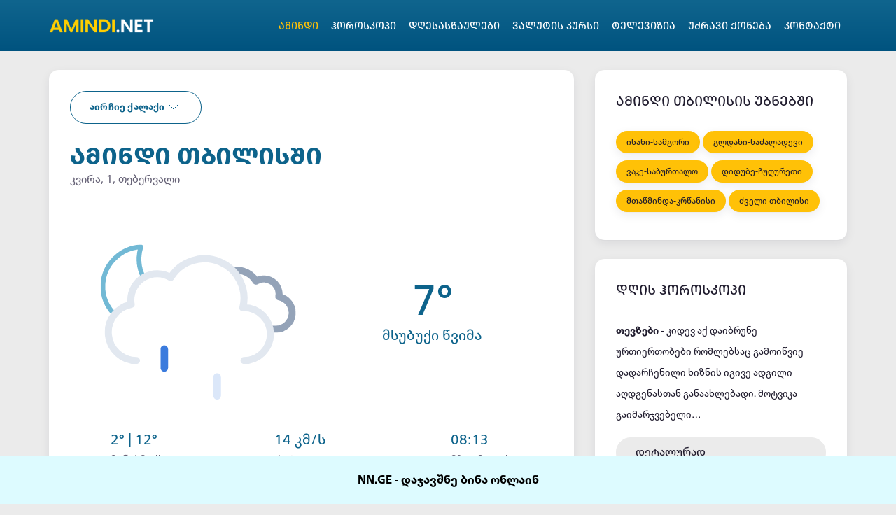

--- FILE ---
content_type: text/html; charset=UTF-8
request_url: https://amindi.net/
body_size: 15395
content:
<!doctype html>
<html>
<head>
    <!DOCTYPE html>
<html lang="ka">
<head>
    <meta charset="utf-8">
    <meta name="viewport" content="width=device-width, initial-scale=1">
    <title>ამინდი საქართველოში - Amindi sakartveloshi - amindi.net</title>
                        <meta name="description"
                  content="კვირა, 1, თებერვალი, თბილისში მოსალოდნელია მსუბუქი წვიმა. ტემპერატურა მინიმალური 2 °, მაქსიმალური 12 °. იქროლებს ჩრდილო-დასავლეთის ქარი 14 კმ/ს სიჩქარით">
                <meta name="keywords"
          content="ამინდი,погода,amindi,weather,ამინდი ხვალ,погода завтра,amindis prognozi,ამინდის პროგნოზი,ამინდი საათების მიხედვით,amindi 7,amindi 24,amindi 14,amindi 15,weather tomorrow,weather tomorrow georgia,погода тбилиси,7 dgis amindi,25 dgis amindi,15 dgis amindi,14 dgis amindi,погода в тбилиси,pogoda,ამინდი თბილისი,amindi.ge,amindi tbilisi,amindi.org,amindi.info,weather tbilisi,погода в сухуме,прогноз погоды,погода в абхазии,batumi amindi,ამინდი თბილისში,amindi 25,amindi kaxeti,amindi telavi,amindi abasha,amindi kutaisi,amindi saburtalo,amindi vake,amindi gldani,amindi temqa,amindi zusti,amindi isani,amindi amindi varketili,amindi samgori,amindi didube,amindi vale,amindi cxinvali,ამინდი თელავი,ამინდი ახალციხეში,ამინდი ზუგდიდი 25 დღის,ამინდი ხონში,ამინდი თბილისში საათების მიხედვით,ამინდი ქარელი,ამინდი ჭიათურა 25 დღის,ამინდი ბათუმში საათების მიხედვით,ამინდი ქუთაისში ახლა,ამინდი ჯი თბილისი,ამინდი ონში,ამინდი ზუგდიდი 25 დღე,ამინდი ქუთაისი 25დღის,ამინდი თეთრიწყარო,ამინდი მანგლისი,ამინდი ზესტაფონი 25 დღიანი,ამინდი შეკვეთილში,ამინდი ხვალ,ზუსტი ამინდი,ამინდი ოზურგეთში,ამინდი ქუთაისში 25,ამინდი გურჯაანში,ამინდი 25 დღიანი,ამინდი საჩხერეში,ამინდის საათობრივი პროგნოზი თბილისში,ამინდის პროგნოზი ზესტაფონში,ამინდის პროგნოზი ბათუმში,25 დღის ამინდის პროგნოზი,ამინდის პროგნოზი ვრცლად,amindi dusheti,amindi ozurgeti 7 dge,amindi tbilisi 7 dgiani,amindi sakartveloshi,amindi cxinvali 7 dgis,am,amindi kutaisi 7 dgiani,tbilisis amindi,amindi kazbegi,amindi qutaishi,amindi 7 xylo,amindi walkashi,amindi vani,amindi ozurgeti,amindi tbilisi,amindis prognozi telavi,25dgis amindis prognozi,amindis prognozi gori,amindis prognozi gorshi,25 dgis amindis prognozi tbilisshi,7 dgis amindis prognozi,25 dgis amindis prognozi tbilisi, laiv, live, tv, televizia, imedi, rustavi2, mtavari, mtavari arkhi, mtavari arxi, gadaxvevit, tv, pirveli, tv pirveli gadaxvevit, televizia gadaxvevit, ufaso televizia gadaxvevit, იმედის ტელევიზია გადახვევით, ტვ პირველი, გადახვევა, უფასო ტელევიზია ტვ, მთავარი არხი, რუსთავი 2, ჯიდიესი, იმედის ტელევიზია, საქართველოს ტელევიზია, saqartvelos televizia, პირდაპირი ეთერი, იმედის ტელევიზია პირდაპირი ეთერი, მაგთისათი,გადახვევა, magtis televizia, laivi, mai video ji televizia, televizia mtavari arxi, adjarasport tv, live tv sx, fox tv, turquli televizia, tv school.ge, kaban tv, adjarasport tv, asia tv ge, ilook tv, skytech tv, tv color pixel, tv programa, ტვ პროგრამა, may video, myvide.ge, imedi.ge, rustavi2.ge, formula.ge, ფორმულა ტვ გადახვევით, პოსტ ტვ, post tv, turkish tv, fox tv, tv mtavari live, mtavari tv,საეკლესიო, ახალიხსენების, დღერამადანის, დაწყება ჰოლოკოსტის, მსხვერპლთაალ–ნაბიოფიციალური, უქმეალ–ჰიჯრამსოფლიო, დროდიდი, პარასკევითიშ'ა, ბე–ავღირსისა, შიო, მღვიმელი საქართველოს, ეროვნული, ერთიანობის ბავშვთა, დაცვისდღესაქართველოს, სახელმწიფოებრივი, დამოუკიდებლობის, აღდგენის, აქტის, მიღებისწმინდანის, დღეკვართის, დღესასწაულისალ–მირაჟეროვნული, დღესასწაულიძველით, ახალიბერი, გაბრიელ, სალოსისლაზარეს, შაბათიდიდი, შაბათი ზუგდიდი შენდობის, კვირადედამიწის, საერთაშორისო რაჯაბის, დასაწყისი, ახალი, წლისბა’ომერსხვათა, უხორცოთა დღესასწაული, სხვაწმიდა, იოანე, ნათლისმცემლის, შობაღვთისმშობლის, ტაძრად, მიყვანებაალ–ბარახსოვნის, საერთაშორისო ჰოლოკოსტის, გახსენების იესო, ქრისტეს, Corpus, Christi, გაცხადების, დღეიგივე, სამებობაიომ, ჰა’შოაზეცისა, ძალთა მართლმადიდებლური, დღესასწაული ანტონ, მარტყოფელის კრება, წმიდათაყველა, ოფიციალური ეიდ, ალ–ადჰაშობა, ყოვლადწმიდი სარამადანის, mymeteo.ge, წმინდა, იოსების დუშეთი წიგნის, საერთაშორისო წმინდა, ანდრიაროშ, ჰაშანაწმიდა, იოანე, ნათლისმცემლის, თავის კვეთა ქალთა, საერთაშორისო დამოუკიდებლობის, დღეწმიდა, ნინოსმშვიდობის, საერთაშორისო პასექი დღესასწაული, კათოლიკური, დღესასწაული, ებრაული მამაკაცთა, საერთაშორისო მარიამის, უმანკო კათოლიკური, დღესასწაული მოხსენიების, დღე სოლიდარობის, დღე დღესასწაული რაჯაბ–ბაირამი ებრაული, დღესასწაულიისლამური, დღესასწაულიქრისტეს, სხეულიალ–ფიტრეპიფანია, იგივეჰა’ათცმაუთბოლო, განახლებასაქართველოს, დამოუკიდებლობის, ყურბან, ბაირამი, საქართველოში, შემოსვლათამარ, მეფისპეტრე–პავლობადავით, აღმაშენებლის, წმინდა, პატრიკისასი, ათასი, დღესასწაულები საქართველოში, დასვენების დღეები, უქმე დღეები, ოფიციალური უქმე დღეები, dasvenebis dgeebi, opicialuri uqme dgeebi, გოროსკოპი, oficialuri dasvenebis dgeebi, yell.ge, iel ji, yell ji, ყოუთუბე, გოოგლე.გე გუგლი, ყოუტუბე.ცომ, ფაცებოოკ, ფეისბუქი,7 dgis amindi,batumi amindi,amindi tbilisi,amindi 25,amindi kutaisi,amindi 25 dgis,amindi zugdidi,amindi batumshi,amindi ge tbilisi,amindi ge batumi,amindi zestafoni,amindi gori,amindi 7 dge,martvili amindi,amindi martvili,amindi zugdidi 7,amindi 7 dgis tbilisi,amindi ji,amindi batumi 7,7dgis amindi,amindi xulo,amindi chiatura,amindi telavi,amindi qutaisi,amindi ge telavi,amindi surami,amindi ge kobuleti,amindi xulo.ge,amindi xulo 7 dge,amindi borjomshi,amindi ge borjomi,amindi com,amindi ge zugdidi,amindi ge tbilisi,amindi batumi 25 dgis,amindi ge zestafoni,amindi ozurgeti 7 dgis prognozi,amindi 7 xylo,amindi tv,amindi ge kutaisi,amindi lanchxuti,amindi ge,amindi ge batumi,amindi tbilisi, amindi org, amindi.org">
    <meta property="og:type" content="website">
    <meta property="og:url" content="https://amindi.net">
    <meta property="og:title" content="ამინდი საქართველოში - Amindi sakartveloshi | amindi.net">

                        <meta property="og:description"
                  content="კვირა, 1, თებერვალი, თბილისში მოსალოდნელია მსუბუქი წვიმა. ტემპერატურა მინიმალური 2 °, მაქსიმალური 12 °. იქროლებს ჩრდილო-დასავლეთის ქარი 14 კმ/ს სიჩქარით">
            
    <meta property="og:image" content="https://amindi.net/336112270_amindi.net.png">
    <meta property="twitter:card" content="summary_large_image">
    <link rel="canonical" href="https://amindi.net">
    <meta property="twitter:url" content="https://amindi.net">
    <meta property="twitter:title" content="ამინდი საქართველოში - Amindi sakartveloshi | amindi.net">

                        <meta property="twitter:description"
                  content="კვირა, 1, თებერვალი, თბილისში მოსალოდნელია მსუბუქი წვიმა. ტემპერატურა მინიმალური 2 °, მაქსიმალური 12 °. იქროლებს ჩრდილო-დასავლეთის ქარი 14 კმ/ს სიჩქარით">
            
    <meta property="twitter:image" content="https://amindi.net/336112270_amindi.net.png">
    <link rel="icon" type="image/png" href="/favicon.png"/>
    <link href="https://amindi.net/css/app.css?v=1.1.88" rel="stylesheet">
















    </head>
<body>


<script defer src="https://static.cloudflareinsights.com/beacon.min.js/vcd15cbe7772f49c399c6a5babf22c1241717689176015" integrity="sha512-ZpsOmlRQV6y907TI0dKBHq9Md29nnaEIPlkf84rnaERnq6zvWvPUqr2ft8M1aS28oN72PdrCzSjY4U6VaAw1EQ==" data-cf-beacon='{"version":"2024.11.0","token":"94db475c5b6b4e99ba88f7a7950b9514","r":1,"server_timing":{"name":{"cfCacheStatus":true,"cfEdge":true,"cfExtPri":true,"cfL4":true,"cfOrigin":true,"cfSpeedBrain":true},"location_startswith":null}}' crossorigin="anonymous"></script>
</head>
<body>
    <header>
        <div class="container">
    <div class="row">
        <div class="col-md-12">
            <nav class="navbar navbar-expand-lg">
                <a class="navbar-brand mx-lg-auto logo"
                   href="/">
                                            <img src="https://amindi.net/img/amindinet.png" alt="amindi.net logo" class="logo amindi-net">
                                    </a>
                <button class="navbar-toggler"
                        type="button"
                        role="button"
                        data-toggle="collapse"
                        data-target=".navbar-collapse">
                    <svg xmlns="http://www.w3.org/2000/svg"
                         width="24"
                         height="24"
                         fill="none"
                         stroke="currentColor"
                         stroke-width="2"
                         stroke-linecap="round"
                         stroke-linejoin="round">
                        <path d="M3 12h18M3 6h18M3 18h18"/>
                    </svg>
                </button>
                <div class="navbar-collapse collapse">
                    <ul class="navbar-nav ml-auto">
                        <li class="nav-item">
                            <a class="nav-link active"
                               href="/"
                               title="ამინდი">
                                ამინდი
                            </a>
                        </li>
                        <li class="nav-item">
                            <a class="nav-link "
                               href="/page/horoskopi"
                               title="ჰოროსკოპი">
                                ჰოროსკოპი
                            </a>
                        </li>
                        <li class="nav-item">
                            <a class="nav-link "
                               href="/page/holiday"
                               title="დღესასწაულები">
                                დღესასწაულები
                            </a>
                        </li>
                        <li class="nav-item">
                            <a class="nav-link "
                               href="/page/valutis-kursi"
                               title="ვალუტის კურსი">
                                ვალუტის კურსი
                            </a>
                        </li>
                        <li class="nav-item">
                            <a class="nav-link "
                               href="/page/televizia"
                               title="ტელევიზია">
                                ტელევიზია
                            </a>
                        </li>
                        <li class="nav-item">
                            <a class="nav-link"
                            target="_blank"
                               href="https://housing.ge"
                               title="სესხები">
                                უძრავი ქონება
                            </a>
                        </li>
                        <li class="nav-item">
                            <a class="nav-link "
                               href="/page/contact"
                               title="კონტაქტი">
                                კონტაქტი
                            </a>
                        </li>
                    </ul>
                </div>
            </nav>
        </div>
    </div>
</div>

    </header>
        <main class="home">
        <div class="container">
            <div class="row">
                <div class="col-md-8">
                    <div class="holder">
                        <div class="decor mb-4 mt-4">
                            <div class="teaser">
                                <div class="wrapper">
                                    <div class="places">
    <button class="btn btn-outline-primary btn-sm">
        აირჩიე ქალაქი
        <svg xmlns="http://www.w3.org/2000/svg" width="24" height="24" fill="none"
             stroke="currentColor" stroke-width="1" stroke-linecap="round"
             stroke-linejoin="round" class="feather feather-chevron-down">
            <path d="m6 9 6 6 6-6"/>
        </svg>
    </button>
    
    <div class="switcher invisible">
        <div class="row">
            <div class="col-md-12">
                <div class="wrapper">
                    <div class="row">
                        <div class="col-sm-6 col-md-3">
                            <a href="/place/Tbilisi">თბილისი</a>
                            <a href="/place/Abasha">აბაშა</a>
                            <a href="/place/Ambrolauri">ამბროლაური</a>
                            <a href="/place/Akhalkalaki">ახალქალაქი</a>
                            <a href="/place/Akhaltsikhe">ახალციხე</a>
                            <a href="/place/Akhmeta">ახმეტა</a>
                            <a href="/place/Batumi">ბათუმი</a>
                            <a href="/place/Baghdati">ბაღდათი</a>
                            <a href="/place/Bolnisi">ბოლნისი</a>
                            <a href="/place/Borjomi">ბორჯომი</a>
                            <a href="/place/Gardabani"
                            >გარდაბანი</a>
                            <a href="/place/Gagra">გაგრა</a>
                            <a href="/place/Gori">გორი</a>
                            <a href="/place/Gudauri">გუდაური</a>
                            <a href="/place/Gudauta">გუდაუთა</a>
                        </div>
                        <div class="col-sm-6 col-md-3">
                            <a href="/place/Gurjaani">გურჯაანი</a>
                            <a href="/place/Dedoplistskaro">დედოფლისწყარო</a>
                            <a href="/place/Dmanisi">დმანისი</a>
                            <a href="/place/Dusheti">დუშეთი</a>
                            <a href="/place/Vale">ვალე</a>
                            <a href="/place/Vani">ვანი</a>
                            <a href="/place/Zestafoni"
                            >ზესტაფონი</a>
                            <a href="/place/Zugdidi">ზუგდიდი</a>
                            <a href="/place/Tetritskaro"
                            >თეთრიწყარო</a>
                            <a href="/place/Telavi"
                            >თელავი</a>
                            <a href="/place/Terjola">თერჯოლა</a>
                            <a href="/place/Kaspi">კასპი</a>
                            <a href="/place/Lagodekhi"
                            >ლაგოდეხი</a>
                            <a href="/place/Lanchkhuti"
                            >ლანჩხუთი</a>
                            <a href="/place/Marneuli">მარნეული</a>
                        </div>
                        <div class="col-sm-6 col-md-3">
                            <a href="/place/Martvili">მარტვილი</a>
                            <a href="/place/Mestia">მესტია</a>
                            <a href="/place/Mcxeta">მცხეთა</a>
                            <a href="/place/Ninotsminda"
                            >ნინოწმინდა</a>
                            <a href="/place/Ozurgeti">ოზურგეთი</a>
                            <a href="/place/Oni">ონი</a>
                            <a href="/place/Rustavi">რუსთავი</a>
                            <a href="/place/Sagarejo">საგარეჯო</a>
                            <a href="/place/Samtredia"
                            >სამტრედია</a>
                            <a href="/place/Sachxere">საჩხერე</a>
                            <a href="/place/Senaki">სენაკი</a>
                            <a href="/place/Sighnaghi">სიღნაღი</a>
                            <a href="/place/Tkibuli">ტყიბული</a>
                            <a href="/place/Poti">ფოთი</a>
                            <a href="/place/Kareli">ქარელი</a>
                        </div>
                        <div class="col-sm-6 col-md-3">
                            <a href="/place/Kobuleti">ქობულეთი</a>
                            <a href="/place/Kutaisi">ქუთაისი</a>
                            <a href="/place/Kvareli">ყვარელი</a>
                            <a href="/place/Cageri">ცაგერი</a>
                            <a href="/place/Tskhinvali"
                            >ცხინვალი</a>
                            <a href="/place/Tsalenjikha"
                            >წალენჯიხა</a>
                            <a href="/place/Tsalka">წალკა</a>
                            <a href="/place/Wnori">წნორი</a>
                            <a href="/place/Tskaltubo">წყალტუბო</a>
                            <a href="/place/Chiatura">ჭიათურა</a>
                            <a href="/place/Kazbegi">ყაზბეგი</a>
                            <a href="/place/Xashuri">ხაშური</a>
                            <a href="/place/Xobi">ხობი</a>
                            <a href="/place/Xulo">ხულო</a>
                            <a href="/place/Jvari">ჯვარი</a>
                        </div>
                    </div>
                </div>
            </div>
        </div>
    </div>
</div>
                                    <div class="info">
                                        <h1>
                                            ამინდი თბილისში
                                        </h1>
                                        <span>
                                       კვირა, 1, თებერვალი
                                   </span>
                                    </div>
                                </div>
                                <div class="bottom">
                                    <div class="row">
                                        <div class="col-md-12 temperature">
                                            <div>
                                                                                                <img data-src="/style/icons/main/night/296.svg"
                                                     class="lazy current-temperature__icon"
                                                     title="მსუბუქი წვიმა"
                                                     alt="მსუბუქი წვიმა">
                                            </div>
                                            <div>
                                                <p class="grad">
                                                    7&deg;
                                                </p>
                                                <p class="condition">
                                                    მსუბუქი წვიმა
                                                </p>
                                            </div>
                                        </div>
                                        <div class="col-md-12 stats">
                                            <div class="list">
                                                <div>
                                                    <p>
                                                        2&deg;
                                                        |
                                                        12&deg;
                                                    </p>
                                                    <p>მინ. | მაქს.</p>
                                                </div>
                                                <div>
                                                    <p>
                                                        5.7&deg;
                                                    </p>
                                                    <p>მგრძნობელობა</p>
                                                </div>

                                                <div>
                                                    <p>76%</p>
                                                    <p>ტენიანონა</p>
                                                </div>
                                            </div>
                                            <div class="list">
                                                <div>
                                                    <p>
                                                        14
                                                        კმ/ს
                                                    </p>
                                                    <p>ქარი</p>
                                                </div>
                                                <div>
                                                    <p>
                                                        0
                                                        %
                                                    </p>
                                                    <p>წვიმის ალბათობა</p>
                                                </div>
                                                <div>
                                                    <p>50%</p>
                                                    <p>ღრუბლიანობა</p>
                                                </div>
                                            </div>
                                            <div class="list">
                                                <div>
                                                    <p>
                                                        08:13                                                    </p>
                                                    <p>
                                                        მზე ამოდის
                                                    </p>
                                                </div>
                                                <div>
                                                    <p>
                                                        18:16                                                    </p>
                                                    <p>
                                                        მზე ჩადის
                                                    </p>
                                                </div>
                                                <div>
                                                    <p>
                                                        10 კმ
                                                    </p>
                                                    <p>
                                                        ხილვადობა
                                                    </p>
                                                </div>
                                            </div>
                                        </div>
                                    </div>
                                </div>
                            </div>


                        </div>

                        <div class="next-days decor mb-4">
                            <div class="row">

                                <div class="col-sm-6 col-md-3">
                                    <p>
                                        დღის ხანგრძლივობა
                                    </p>
                                    <p>
                                        10 საათი 3 წუთი
                                    </p>
                                </div>
                                <div class="col-sm-6 col-md-3">
                                    <p>
                                        მთვარის ფაზა
                                    </p>
                                    <p>
                                        სავსე მთვარე
                                    </p>
                                </div>
                                <div class="col-sm-6 col-md-2">
                                    <img data-src="/style/icons/moonphase/Full Moon.svg"
                                         class="lazy"
                                         alt="სავსე მთვარე">
                                </div>
                                <div class="col-sm-6 col-md-2">
                                    <p>
                                        მთვარე ამოდის
                                    </p>
                                    <p>
                                        17:40
                                    </p>
                                </div>
                                <div class="col-sm-6 col-md-2">
                                    <p>
                                        მთვარე ჩადის
                                    </p>
                                    <p>
                                        08:03
                                    </p>
                                </div>
                            </div>
                        </div>

                        <div class="hourly-weather decor mb-4">
                            <div class="wrapper">
                                <h2 class="headline h6">
                                    24 საათის ამინდის პროგნოზი
                                </h2>
                            </div>
                            <ul>
                                                                    

                                                                            <li title="მსუბუქი წვიმა">
                                            <a href="/place/Tbilisi/amindi-24-saati/0">
                                                <p>
                                                    06:00
                                                </p>
                                                <h3 class="h5">
                                                    7&deg;
                                                </h3>
                                                <img data-src="/style/icons/main//night/296.svg"
                                                     class="lazy"
                                                     title="მსუბუქი წვიმა"
                                                     alt="მსუბუქი წვიმა">
                                                <div class="rain">
                                                    <svg viewBox="0 0 5 8">
                                                        <path d="M4.733.022c-.185-.06-.386.006-.48.148L.273 5.12c-.081.091-.15.195-.196.31-.247.6.119 1.27.816 1.494.691.226 1.447-.071 1.7-.658L4.966.499 4.977.47C5.05.29 4.941.09 4.733.02z"/>
                                                    </svg>
                                                    0%
                                                </div>
                                            </a>
                                        </li>
                                                                                                        

                                                                            <li title="უმეტესად ღრუბლიანი">
                                            <a href="/place/Tbilisi/amindi-24-saati/0">
                                                <p>
                                                    07:00
                                                </p>
                                                <h3 class="h5">
                                                    2&deg;
                                                </h3>
                                                <img data-src="/style/icons/main//night/122.svg"
                                                     class="lazy"
                                                     title="უმეტესად ღრუბლიანი"
                                                     alt="უმეტესად ღრუბლიანი">
                                                <div class="rain">
                                                    <svg viewBox="0 0 5 8">
                                                        <path d="M4.733.022c-.185-.06-.386.006-.48.148L.273 5.12c-.081.091-.15.195-.196.31-.247.6.119 1.27.816 1.494.691.226 1.447-.071 1.7-.658L4.966.499 4.977.47C5.05.29 4.941.09 4.733.02z"/>
                                                    </svg>
                                                    0%
                                                </div>
                                            </a>
                                        </li>
                                                                                                        

                                                                            <li title="ნაწილობრივ მოღრუბლული">
                                            <a href="/place/Tbilisi/amindi-24-saati/0">
                                                <p>
                                                    08:00
                                                </p>
                                                <h3 class="h5">
                                                    2&deg;
                                                </h3>
                                                <img data-src="/style/icons/main//night/116.svg"
                                                     class="lazy"
                                                     title="ნაწილობრივ მოღრუბლული"
                                                     alt="ნაწილობრივ მოღრუბლული">
                                                <div class="rain">
                                                    <svg viewBox="0 0 5 8">
                                                        <path d="M4.733.022c-.185-.06-.386.006-.48.148L.273 5.12c-.081.091-.15.195-.196.31-.247.6.119 1.27.816 1.494.691.226 1.447-.071 1.7-.658L4.966.499 4.977.47C5.05.29 4.941.09 4.733.02z"/>
                                                    </svg>
                                                    0%
                                                </div>
                                            </a>
                                        </li>
                                                                                                        

                                                                            <li title="ნაწილობრივ მოღრუბლული">
                                            <a href="/place/Tbilisi/amindi-24-saati/0">
                                                <p>
                                                    09:00
                                                </p>
                                                <h3 class="h5">
                                                    2&deg;
                                                </h3>
                                                <img data-src="/style/icons/main//day/116.svg"
                                                     class="lazy"
                                                     title="ნაწილობრივ მოღრუბლული"
                                                     alt="ნაწილობრივ მოღრუბლული">
                                                <div class="rain">
                                                    <svg viewBox="0 0 5 8">
                                                        <path d="M4.733.022c-.185-.06-.386.006-.48.148L.273 5.12c-.081.091-.15.195-.196.31-.247.6.119 1.27.816 1.494.691.226 1.447-.071 1.7-.658L4.966.499 4.977.47C5.05.29 4.941.09 4.733.02z"/>
                                                    </svg>
                                                    0%
                                                </div>
                                            </a>
                                        </li>
                                                                                                        

                                                                            <li title="მოწმენდილი">
                                            <a href="/place/Tbilisi/amindi-24-saati/0">
                                                <p>
                                                    10:00
                                                </p>
                                                <h3 class="h5">
                                                    6&deg;
                                                </h3>
                                                <img data-src="/style/icons/main//day/113.svg"
                                                     class="lazy"
                                                     title="მოწმენდილი"
                                                     alt="მოწმენდილი">
                                                <div class="rain">
                                                    <svg viewBox="0 0 5 8">
                                                        <path d="M4.733.022c-.185-.06-.386.006-.48.148L.273 5.12c-.081.091-.15.195-.196.31-.247.6.119 1.27.816 1.494.691.226 1.447-.071 1.7-.658L4.966.499 4.977.47C5.05.29 4.941.09 4.733.02z"/>
                                                    </svg>
                                                    0%
                                                </div>
                                            </a>
                                        </li>
                                                                                                        

                                                                                                        </ul>
                            <a href="/place/Tbilisi/amindi-24-saati/0" class="btn btn-secondary btn-sm">
                                სრულად 24 საათის
                                <svg xmlns="http://www.w3.org/2000/svg" viewBox="0 0 512 512">
                                    <path d="M502.6 278.6l-128 128c-12.51 12.51-32.76 12.49-45.25 0c-12.5-12.5-12.5-32.75 0-45.25L402.8 288H32C14.31 288 0 273.7 0 255.1S14.31 224 32 224h370.8l-73.38-73.38c-12.5-12.5-12.5-32.75 0-45.25s32.75-12.5 45.25 0l128 128C515.1 245.9 515.1 266.1 502.6 278.6z"/>
                                </svg>
                            </a>
                        </div>

                                                <div class="hourly-weather decor mb-4">
                            <h2 class="headline h6">
                                7 დღის ამინდის პროგნოზი
                            </h2>
                            <ul>
                                                                                                                                                <li>
                                            <a href="/day/Tbilisi/0">
                                                <p>
                                                    კვი 1
                                                </p>
                                                <h3 class="h5">
                                                    12&deg;
                                                </h3>
                                                <img data-src="/style/icons/main//day/116.svg"
                                                     alt="მოწმენდილი"
                                                     class="lazy">
                                                <div class="rain">
                                                    <svg viewBox="0 0 5 8">
                                                        <path d="M4.733.022c-.185-.06-.386.006-.48.148L.273 5.12c-.081.091-.15.195-.196.31-.247.6.119 1.27.816 1.494.691.226 1.447-.071 1.7-.658L4.966.499 4.977.47C5.05.29 4.941.09 4.733.02z"/>
                                                    </svg>
                                                    0%
                                                </div>
                                            </a>
                                        </li>
                                                                                                                                                                                    <li>
                                            <a href="/day/Tbilisi/1">
                                                <p>
                                                    ორშ 2
                                                </p>
                                                <h3 class="h5">
                                                    10&deg;
                                                </h3>
                                                <img data-src="/style/icons/main//day/176.svg"
                                                     alt="მოწმენდილი"
                                                     class="lazy">
                                                <div class="rain">
                                                    <svg viewBox="0 0 5 8">
                                                        <path d="M4.733.022c-.185-.06-.386.006-.48.148L.273 5.12c-.081.091-.15.195-.196.31-.247.6.119 1.27.816 1.494.691.226 1.447-.071 1.7-.658L4.966.499 4.977.47C5.05.29 4.941.09 4.733.02z"/>
                                                    </svg>
                                                    84%
                                                </div>
                                            </a>
                                        </li>
                                                                                                                                                                                    <li>
                                            <a href="/day/Tbilisi/2">
                                                <p>
                                                    სამ 3
                                                </p>
                                                <h3 class="h5">
                                                    12&deg;
                                                </h3>
                                                <img data-src="/style/icons/main//day/176.svg"
                                                     alt="მოწმენდილი"
                                                     class="lazy">
                                                <div class="rain">
                                                    <svg viewBox="0 0 5 8">
                                                        <path d="M4.733.022c-.185-.06-.386.006-.48.148L.273 5.12c-.081.091-.15.195-.196.31-.247.6.119 1.27.816 1.494.691.226 1.447-.071 1.7-.658L4.966.499 4.977.47C5.05.29 4.941.09 4.733.02z"/>
                                                    </svg>
                                                    86%
                                                </div>
                                            </a>
                                        </li>
                                                                                                                                                                                    <li>
                                            <a href="/day/Tbilisi/3">
                                                <p>
                                                    ოთხ 4
                                                </p>
                                                <h3 class="h5">
                                                    6&deg;
                                                </h3>
                                                <img data-src="/style/icons/main//day/122.svg"
                                                     alt="მოწმენდილი"
                                                     class="lazy">
                                                <div class="rain">
                                                    <svg viewBox="0 0 5 8">
                                                        <path d="M4.733.022c-.185-.06-.386.006-.48.148L.273 5.12c-.081.091-.15.195-.196.31-.247.6.119 1.27.816 1.494.691.226 1.447-.071 1.7-.658L4.966.499 4.977.47C5.05.29 4.941.09 4.733.02z"/>
                                                    </svg>
                                                    0%
                                                </div>
                                            </a>
                                        </li>
                                                                                                                                                                                    <li>
                                            <a href="/day/Tbilisi/4">
                                                <p>
                                                    ხუთ 5
                                                </p>
                                                <h3 class="h5">
                                                    8&deg;
                                                </h3>
                                                <img data-src="/style/icons/main//day/113.svg"
                                                     alt="მოწმენდილი"
                                                     class="lazy">
                                                <div class="rain">
                                                    <svg viewBox="0 0 5 8">
                                                        <path d="M4.733.022c-.185-.06-.386.006-.48.148L.273 5.12c-.081.091-.15.195-.196.31-.247.6.119 1.27.816 1.494.691.226 1.447-.071 1.7-.658L4.966.499 4.977.47C5.05.29 4.941.09 4.733.02z"/>
                                                    </svg>
                                                    0%
                                                </div>
                                            </a>
                                        </li>
                                                                                                                                                                                                                </ul>
                            <a href="/place/Tbilisi/7-dgis-amindi/" class="btn btn-secondary btn-sm">
                                სრულად 7 დღის ამინდი
                                <svg xmlns="http://www.w3.org/2000/svg" viewBox="0 0 512 512">
                                    <path d="M502.6 278.6l-128 128c-12.51 12.51-32.76 12.49-45.25 0c-12.5-12.5-12.5-32.75 0-45.25L402.8 288H32C14.31 288 0 273.7 0 255.1S14.31 224 32 224h370.8l-73.38-73.38c-12.5-12.5-12.5-32.75 0-45.25s32.75-12.5 45.25 0l128 128C515.1 245.9 515.1 266.1 502.6 278.6z"/>
                                </svg>
                            </a>
                        </div>
                        <div class="hourly-weather decor mb-4">
                            <h2 class="headline h6">
                                10 დღის ამინდის პროგნოზი
                            </h2>
                            <ul>
                                                                                                                                                <li>
                                            <a href="/day/Tbilisi/6">
                                                <p>
                                                    კვი 1
                                                </p>
                                                <h3 class="h5">
                                                    12&deg;
                                                </h3>
                                                <img data-src="/style/icons/main//day/116.svg"
                                                     alt="მოწმენდილი"
                                                     class="lazy">
                                                <div class="rain">
                                                    <svg viewBox="0 0 5 8">
                                                        <path d="M4.733.022c-.185-.06-.386.006-.48.148L.273 5.12c-.081.091-.15.195-.196.31-.247.6.119 1.27.816 1.494.691.226 1.447-.071 1.7-.658L4.966.499 4.977.47C5.05.29 4.941.09 4.733.02z"/>
                                                    </svg>
                                                    0%
                                                </div>
                                            </a>
                                        </li>
                                                                                                                                                                                    <li>
                                            <a href="/day/Tbilisi/7">
                                                <p>
                                                    ორშ 2
                                                </p>
                                                <h3 class="h5">
                                                    10&deg;
                                                </h3>
                                                <img data-src="/style/icons/main//day/176.svg"
                                                     alt="მოწმენდილი"
                                                     class="lazy">
                                                <div class="rain">
                                                    <svg viewBox="0 0 5 8">
                                                        <path d="M4.733.022c-.185-.06-.386.006-.48.148L.273 5.12c-.081.091-.15.195-.196.31-.247.6.119 1.27.816 1.494.691.226 1.447-.071 1.7-.658L4.966.499 4.977.47C5.05.29 4.941.09 4.733.02z"/>
                                                    </svg>
                                                    84%
                                                </div>
                                            </a>
                                        </li>
                                                                                                                                                                                    <li>
                                            <a href="/day/Tbilisi/8">
                                                <p>
                                                    სამ 3
                                                </p>
                                                <h3 class="h5">
                                                    12&deg;
                                                </h3>
                                                <img data-src="/style/icons/main//day/176.svg"
                                                     alt="მოწმენდილი"
                                                     class="lazy">
                                                <div class="rain">
                                                    <svg viewBox="0 0 5 8">
                                                        <path d="M4.733.022c-.185-.06-.386.006-.48.148L.273 5.12c-.081.091-.15.195-.196.31-.247.6.119 1.27.816 1.494.691.226 1.447-.071 1.7-.658L4.966.499 4.977.47C5.05.29 4.941.09 4.733.02z"/>
                                                    </svg>
                                                    86%
                                                </div>
                                            </a>
                                        </li>
                                                                                                                                                                                    <li>
                                            <a href="/day/Tbilisi/9">
                                                <p>
                                                    ოთხ 4
                                                </p>
                                                <h3 class="h5">
                                                    6&deg;
                                                </h3>
                                                <img data-src="/style/icons/main//day/122.svg"
                                                     alt="მოწმენდილი"
                                                     class="lazy">
                                                <div class="rain">
                                                    <svg viewBox="0 0 5 8">
                                                        <path d="M4.733.022c-.185-.06-.386.006-.48.148L.273 5.12c-.081.091-.15.195-.196.31-.247.6.119 1.27.816 1.494.691.226 1.447-.071 1.7-.658L4.966.499 4.977.47C5.05.29 4.941.09 4.733.02z"/>
                                                    </svg>
                                                    0%
                                                </div>
                                            </a>
                                        </li>
                                                                                                                                                                                    <li>
                                            <a href="/day/Tbilisi/10">
                                                <p>
                                                    ხუთ 5
                                                </p>
                                                <h3 class="h5">
                                                    8&deg;
                                                </h3>
                                                <img data-src="/style/icons/main//day/113.svg"
                                                     alt="მოწმენდილი"
                                                     class="lazy">
                                                <div class="rain">
                                                    <svg viewBox="0 0 5 8">
                                                        <path d="M4.733.022c-.185-.06-.386.006-.48.148L.273 5.12c-.081.091-.15.195-.196.31-.247.6.119 1.27.816 1.494.691.226 1.447-.071 1.7-.658L4.966.499 4.977.47C5.05.29 4.941.09 4.733.02z"/>
                                                    </svg>
                                                    0%
                                                </div>
                                            </a>
                                        </li>
                                                                                                                                                                                                                </ul>
                            <a href="/place/Tbilisi/10-dgis-amindi/" class="btn btn-secondary btn-sm">
                                სრულად 10 დღის ამინდი
                                <svg xmlns="http://www.w3.org/2000/svg" viewBox="0 0 512 512">
                                    <path d="M502.6 278.6l-128 128c-12.51 12.51-32.76 12.49-45.25 0c-12.5-12.5-12.5-32.75 0-45.25L402.8 288H32C14.31 288 0 273.7 0 255.1S14.31 224 32 224h370.8l-73.38-73.38c-12.5-12.5-12.5-32.75 0-45.25s32.75-12.5 45.25 0l128 128C515.1 245.9 515.1 266.1 502.6 278.6z"/>
                                </svg>
                            </a>
                        </div>

                    </div>
                </div>

                
                <div class="col-md-4">
                    <div class="holder mt-4">
                                                    <div class="decor mb-4">
                                <h2 class="h6 mb-4">
                                    ამინდი თბილისის უბნებში
                                </h2>
                                
                                <div class="regions">
        <div class="row">
            <div class="col-md-12">
                <a href="/place/Isani-Samgori"
                   class="badge badge-pill badge-warning">
                    ისანი-სამგორი
                </a>
                <a href="/place/Gldani-Nadzaladevi"
                   class="badge badge-pill badge-warning">
                    გლდანი-ნაძალადევი
                </a>
                <a href="/place/Vake-Saburtalo"
                   class="badge badge-pill badge-warning">
                    ვაკე-საბურთალო
                </a>
                <a href="/place/Didube-Chughureti"
                   class="badge badge-pill badge-warning">
                    დიდუბე-ჩუღურეთი
                </a>
                <a href="/place/Mtatsminda-Krtsanisi"
                   class="badge badge-pill badge-warning">
                    მთაწმინდა-კრწანისი
                </a>
                <a href="/place/Dzveli-Tbilisi"
                   class="badge badge-pill badge-warning">
                    ძველი თბილისი
                </a>
            </div>
        </div>
    </div>
                            </div>
                        
                        <div class="decor mb-4">
                            <h2 class="h6 mb-4">
                                დღის ჰოროსკოპი
                            </h2>
                            <p>
                                <small>
                                    <b>თევზები</b> - კიდევ აქ დაიბრუნე ურთიერთობები რომლებსაც გამოიწვიე დადარჩენილი ხიზნის იგივე ადგილი აღდგენასთან განაახლებადი. 























 მოტვიკა გაიმარჯვებელი…
                                </small>
                            </p>
                            <a href="/page/horoskopi/" class="btn btn-secondary btn-sm">
                                დეტალურად
                            </a>
                        </div>
                        <div class="decor mt-4 mb-4">
                            <a href="https://housing.ge"
                               target="_blank"
                               class="h6"
                               title="ბინები"
                               rel="dofollow">
                                ბინები
                            </a>
                            <a class="housing-custom"
                               href="https://housing.ge"
                               title="binebi"
                               target="_blank">
                                <img src="https://amindi.net/img/projects/2023-03-17_011905_housing.ge.png"
                                     alt="binebi"
                                     class="lazy">
                            </a>
                        </div>
                        
                        <div class="decor mt-4 mb-4 hourly-weather weather-tomorrow">
    <a href="/place/Tbilisi/amindi-xval"
       class="h6"
       title="ამინდი ხვალ თბილისში"
       rel="dofollow">
        ამინდი ხვალ თბილისში
    </a>
    <ul>
        
        <li>
            <a href="/place/Tbilisi/amindi-xval" title="ამინდი ხვალ თბილისში">
                <p>
                    ორშ 2
                </p>
                <h3 class="h5">
                    10&deg;
                </h3>
                <img data-src="/style/icons/main//day/176.svg"
                     title="ამინდი ხვალ თბილისში"
                     alt="ამინდი ხვალ თბილისში"
                     class="lazy">
                <div class="rain">
                    <svg viewBox="0 0 5 8">
                        <path d="M4.733.022c-.185-.06-.386.006-.48.148L.273 5.12c-.081.091-.15.195-.196.31-.247.6.119 1.27.816 1.494.691.226 1.447-.071 1.7-.658L4.966.499 4.977.47C5.05.29 4.941.09 4.733.02z"/>
                    </svg>
                    84%
                </div>
            </a>
        </li>
    </ul>
</div>
                    </div>
                </div>
            </div>
        </div>
    </main>
    <footer>
        <a class="housing-custom"
   href="https://nn.ge"
   title="binebi dgiurad"
   target="_blank">
    <div class="container">
        <div class="row">
            <div class="col-md-12">
                <div class="holder">
                    <span class="desktop-text">
                        NN.GE - დაჯავშნე ბინა ონლაინ
                    </span>
                    <span class="mobile-text">
                        NN.GE - დაჯავშნე ბინა ონლაინ
                    </span>
                </div>
            </div>
        </div>
    </div>
</a>
<div class="amindi-custom-popup">
    <div class="backdrop"></div>
    <div class="popup">
        <div class="popup-header">
            <span>
            გაიცანი HOUSING
            </span>
            <button role="button">
                <svg xmlns="http://www.w3.org/2000/svg" width="24" height="24" viewBox="0 0 24 24" fill="none"
                     stroke="currentColor" stroke-width="2" stroke-linecap="round" stroke-linejoin="round">
                    <line x1="18" y1="6" x2="6" y2="18"></line>
                    <line x1="6" y1="6" x2="18" y2="18"></line>
                </svg>
            </button>
        </div>

        <p>გადმოწერე <strong style="font-size: 18px; color: black">საქართველოში პირველი</strong> უძრავი ქონების
            აპლიკაცია.
        </p>
        <div style="display: flex; gap: 10px; flex-wrap: wrap; justify-content: center;    margin-top: 30px;">
            <a href="https://apps.apple.com/us/app/housing-ge-real-estate/id6445900101"
               title="download app on app store"
               target="_blank">
                <svg height="50" viewBox="0 0 119.664 40">
                    <path
                            d="M110.135 0H9.535c-.367 0-.73 0-1.095.002-.306.002-.61.008-.919.013A13.215 13.215 0 0 0 5.517.19a6.665 6.665 0 0 0-1.9.627 6.438 6.438 0 0 0-1.62 1.18A6.258 6.258 0 0 0 .82 3.617 6.601 6.601 0 0 0 .195 5.52a12.993 12.993 0 0 0-.179 2.002c-.01.307-.01.615-.015.921V31.56c.005.31.006.61.015.921a12.992 12.992 0 0 0 .18 2.002 6.588 6.588 0 0 0 .624 1.905A6.208 6.208 0 0 0 1.998 38a6.274 6.274 0 0 0 1.618 1.179 6.7 6.7 0 0 0 1.901.63 13.455 13.455 0 0 0 2.004.177c.31.007.613.011.919.011.366.002.728.002 1.095.002h100.6c.36 0 .724 0 1.084-.002.304 0 .617-.004.922-.01a13.279 13.279 0 0 0 2-.178 6.804 6.804 0 0 0 1.908-.63A6.277 6.277 0 0 0 117.666 38a6.395 6.395 0 0 0 1.182-1.614 6.604 6.604 0 0 0 .619-1.905 13.506 13.506 0 0 0 .185-2.002c.004-.31.004-.61.004-.921.008-.364.008-.725.008-1.094V9.536c0-.366 0-.73-.008-1.092 0-.306 0-.614-.004-.92a13.507 13.507 0 0 0-.185-2.003 6.618 6.618 0 0 0-.62-1.903 6.466 6.466 0 0 0-2.798-2.8 6.768 6.768 0 0 0-1.908-.627 13.044 13.044 0 0 0-2-.176c-.305-.005-.618-.011-.922-.013-.36-.002-.725-.002-1.084-.002z"
                    />
                    <path
                            d="M8.445 39.125c-.305 0-.602-.004-.904-.01a12.687 12.687 0 0 1-1.87-.164 5.884 5.884 0 0 1-1.656-.548 5.406 5.406 0 0 1-1.397-1.016 5.32 5.32 0 0 1-1.02-1.397 5.722 5.722 0 0 1-.544-1.657 12.414 12.414 0 0 1-.166-1.875c-.007-.21-.015-.913-.015-.913v-23.1s.009-.692.015-.895a12.37 12.37 0 0 1 .165-1.872 5.755 5.755 0 0 1 .544-1.662 5.373 5.373 0 0 1 1.015-1.398 5.565 5.565 0 0 1 1.402-1.023 5.823 5.823 0 0 1 1.653-.544A12.586 12.586 0 0 1 7.543.887l.902-.012h102.769l.913.013a12.385 12.385 0 0 1 1.858.162 5.938 5.938 0 0 1 1.671.548 5.594 5.594 0 0 1 2.415 2.42 5.763 5.763 0 0 1 .535 1.649 12.995 12.995 0 0 1 .174 1.887c.003.283.003.588.003.89.008.375.008.732.008 1.092v20.929c0 .363 0 .718-.008 1.075 0 .325 0 .623-.004.93a12.731 12.731 0 0 1-.17 1.853 5.739 5.739 0 0 1-.54 1.67 5.48 5.48 0 0 1-1.016 1.386 5.413 5.413 0 0 1-1.4 1.022 5.862 5.862 0 0 1-1.668.55 12.542 12.542 0 0 1-1.869.163c-.293.007-.6.011-.897.011l-1.084.002z"/>
                    <g data-name="<Group>">
                        <g data-name="<Group>">
                            <path
                                    d="M24.769 20.3a4.949 4.949 0 0 1 2.356-4.151 5.066 5.066 0 0 0-3.99-2.158c-1.68-.176-3.308 1.005-4.164 1.005-.872 0-2.19-.988-3.608-.958a5.315 5.315 0 0 0-4.473 2.728c-1.934 3.348-.491 8.269 1.361 10.976.927 1.325 2.01 2.805 3.428 2.753 1.387-.058 1.905-.885 3.58-.885 1.658 0 2.144.885 3.59.852 1.489-.025 2.426-1.332 3.32-2.67a10.962 10.962 0 0 0 1.52-3.092 4.782 4.782 0 0 1-2.92-4.4zm-2.732-8.09a4.872 4.872 0 0 0 1.115-3.49 4.957 4.957 0 0 0-3.208 1.66 4.636 4.636 0 0 0-1.144 3.36 4.1 4.1 0 0 0 3.237-1.53z"
                                    data-name="<Path>" style="fill:#fff"/>
                        </g>
                        <path
                                d="M42.302 27.14H37.57l-1.137 3.356h-2.005l4.484-12.418h2.083l4.483 12.418h-2.039zm-4.243-1.55h3.752l-1.85-5.446h-.051zm17.101.38c0 2.813-1.506 4.62-3.779 4.62a3.07 3.07 0 0 1-2.848-1.583h-.043v4.484h-1.86V21.442h1.8v1.506h.033a3.212 3.212 0 0 1 2.883-1.6c2.298 0 3.813 1.816 3.813 4.622zm-1.91 0c0-1.833-.948-3.038-2.393-3.038-1.42 0-2.375 1.23-2.375 3.038 0 1.824.955 3.046 2.375 3.046 1.445 0 2.393-1.197 2.393-3.046zm11.875 0c0 2.813-1.506 4.62-3.779 4.62a3.07 3.07 0 0 1-2.848-1.583h-.043v4.484h-1.859V21.442h1.799v1.506h.034a3.212 3.212 0 0 1 2.883-1.6c2.298 0 3.813 1.816 3.813 4.622zm-1.91 0c0-1.833-.948-3.038-2.393-3.038-1.42 0-2.375 1.23-2.375 3.038 0 1.824.955 3.046 2.375 3.046 1.445 0 2.392-1.197 2.392-3.046zm8.495 1.066c.138 1.232 1.334 2.04 2.97 2.04 1.566 0 2.693-.808 2.693-1.919 0-.964-.68-1.54-2.29-1.936l-1.609-.388c-2.28-.55-3.339-1.617-3.339-3.348 0-2.142 1.867-3.614 4.519-3.614 2.624 0 4.423 1.472 4.483 3.614h-1.876c-.112-1.239-1.136-1.987-2.634-1.987s-2.521.757-2.521 1.858c0 .878.654 1.395 2.255 1.79l1.368.336c2.548.603 3.606 1.626 3.606 3.443 0 2.323-1.85 3.778-4.793 3.778-2.754 0-4.614-1.42-4.734-3.667zM83.346 19.3v2.142h1.722v1.472h-1.722v4.991c0 .776.345 1.137 1.102 1.137a5.808 5.808 0 0 0 .611-.043v1.463a5.104 5.104 0 0 1-1.032.086c-1.833 0-2.548-.689-2.548-2.445v-5.189h-1.316v-1.472h1.316V19.3zm2.719 6.67c0-2.849 1.678-4.639 4.294-4.639 2.625 0 4.295 1.79 4.295 4.639 0 2.856-1.661 4.638-4.295 4.638-2.633 0-4.294-1.782-4.294-4.638zm6.695 0c0-1.954-.895-3.108-2.401-3.108s-2.4 1.162-2.4 3.108c0 1.962.894 3.106 2.4 3.106s2.401-1.144 2.401-3.106zm3.426-4.528h1.773v1.541h.043a2.16 2.16 0 0 1 2.177-1.635 2.866 2.866 0 0 1 .637.069v1.738a2.598 2.598 0 0 0-.835-.112 1.873 1.873 0 0 0-1.937 2.083v5.37h-1.858zm13.198 6.395c-.25 1.643-1.85 2.771-3.898 2.771-2.634 0-4.269-1.764-4.269-4.595 0-2.84 1.644-4.682 4.19-4.682 2.506 0 4.08 1.72 4.08 4.466v.637h-6.394v.112a2.358 2.358 0 0 0 2.436 2.564 2.048 2.048 0 0 0 2.09-1.273zm-6.282-2.702h4.526a2.177 2.177 0 0 0-2.22-2.298 2.292 2.292 0 0 0-2.306 2.298z"
                                style="fill:#fff"/>
                    </g>
                    <path
                            d="M37.826 8.731a2.64 2.64 0 0 1 2.808 2.965c0 1.906-1.03 3.002-2.808 3.002h-2.155V8.73zm-1.228 5.123h1.125a1.876 1.876 0 0 0 1.967-2.146 1.881 1.881 0 0 0-1.967-2.134h-1.125zm5.082-1.41a2.133 2.133 0 1 1 4.248 0 2.134 2.134 0 1 1-4.247 0zm3.334 0c0-.976-.439-1.547-1.208-1.547-.773 0-1.207.571-1.207 1.547 0 .984.434 1.55 1.207 1.55.77 0 1.208-.57 1.208-1.55zm6.559 2.254h-.922l-.93-3.317h-.07l-.927 3.317h-.913l-1.242-4.503h.902l.806 3.436h.067l.926-3.436h.852l.926 3.436h.07l.803-3.436h.889zm2.281-4.503h.855v.715h.066a1.348 1.348 0 0 1 1.344-.802 1.465 1.465 0 0 1 1.559 1.675v2.915h-.889v-2.692c0-.724-.314-1.084-.972-1.084a1.033 1.033 0 0 0-1.075 1.141v2.635h-.888zm5.24-1.758h.888v6.26h-.888zm2.124 4.007a2.133 2.133 0 1 1 4.247 0 2.134 2.134 0 1 1-4.247 0zm3.333 0c0-.976-.439-1.547-1.208-1.547-.773 0-1.207.571-1.207 1.547 0 .984.434 1.55 1.207 1.55.77 0 1.208-.57 1.208-1.55zm1.849.98c0-.81.604-1.278 1.676-1.344l1.22-.07v-.389c0-.475-.315-.744-.922-.744-.497 0-.84.182-.939.5h-.86c.09-.773.818-1.27 1.84-1.27 1.128 0 1.765.563 1.765 1.514v3.077h-.855v-.633h-.07a1.515 1.515 0 0 1-1.353.707 1.36 1.36 0 0 1-1.501-1.348zm2.895-.384v-.377l-1.1.07c-.62.042-.9.253-.9.65 0 .405.351.64.834.64a1.062 1.062 0 0 0 1.166-.983zm2.053-.596c0-1.423.732-2.324 1.87-2.324a1.484 1.484 0 0 1 1.38.79h.067V8.437h.888v6.26h-.851v-.71h-.07a1.563 1.563 0 0 1-1.415.785c-1.145 0-1.869-.901-1.869-2.328zm.918 0c0 .955.45 1.53 1.203 1.53.75 0 1.212-.583 1.212-1.526 0-.938-.468-1.53-1.212-1.53-.748 0-1.203.58-1.203 1.526zm6.964 0a2.133 2.133 0 1 1 4.247 0 2.134 2.134 0 1 1-4.247 0zm3.333 0c0-.976-.438-1.547-1.208-1.547-.772 0-1.207.571-1.207 1.547 0 .984.435 1.55 1.207 1.55.77 0 1.208-.57 1.208-1.55zm2.107-2.249h.855v.715h.066a1.348 1.348 0 0 1 1.344-.802 1.465 1.465 0 0 1 1.559 1.675v2.915h-.889v-2.692c0-.724-.314-1.084-.972-1.084a1.033 1.033 0 0 0-1.075 1.141v2.635h-.889zm8.845-1.121v1.141h.976v.749h-.976v2.315c0 .472.194.679.637.679a2.967 2.967 0 0 0 .339-.021v.74a2.916 2.916 0 0 1-.484.046c-.988 0-1.381-.348-1.381-1.216v-2.543h-.715v-.749h.715V9.074zm2.19-.637h.88v2.481h.07a1.386 1.386 0 0 1 1.374-.806 1.483 1.483 0 0 1 1.55 1.679v2.907h-.889V12.01c0-.72-.335-1.084-.963-1.084a1.052 1.052 0 0 0-1.134 1.142v2.63h-.888zm9.056 5.045a1.828 1.828 0 0 1-1.95 1.303 2.045 2.045 0 0 1-2.081-2.325 2.077 2.077 0 0 1 2.076-2.352c1.253 0 2.009.856 2.009 2.27v.31h-3.18v.05a1.19 1.19 0 0 0 1.2 1.29 1.08 1.08 0 0 0 1.07-.546zm-3.126-1.451h2.275a1.086 1.086 0 0 0-1.109-1.167 1.152 1.152 0 0 0-1.166 1.167z"
                            data-name="<Group>" style="fill:#fff"/>
                </svg>
            </a>
            <a href="https://play.google.com/store/apps/details?id=com.maxinit.housing"
               title="download app on play store"
               target="_blank">
                <svg height="50" fill="none" viewBox="0 0 338 100">
                    <g clip-path="url(#a)">
                        <path fill="#000"
                              d="M325.481 0H12.519C5.605 0 0 5.596 0 12.5v75C0 94.404 5.605 100 12.518 100h312.963C332.395 100 338 94.404 338 87.5v-75C338 5.596 332.395 0 325.481 0z"/>
                        <path d="M325.481 2c5.809 0 10.516 4.7 10.516 10.5v75c0 5.8-4.707 10.5-10.516 10.5H12.519c-5.81 0-10.516-4.7-10.516-10.5v-75C2.003 6.7 6.71 2 12.518 2h312.963zm0-2H12.519C5.633 0 0 5.625 0 12.5v75C0 94.375 5.633 100 12.518 100h312.963C332.367 100 338 94.375 338 87.5v-75C338 5.625 332.367 0 325.481 0z"/>
                        <path fill="#fff" stroke="#fff" stroke-miterlimit="10" stroke-width=".2"
                              d="M115.12 31.875c-.826.3-2.428.775-4.331.775-2.128 0-3.906-.55-5.283-1.875-1.227-1.175-1.978-3.05-1.978-5.25 0-4.2 2.904-7.3 7.661-7.3 1.628 0 2.905.35 3.531.65l-.451 1.475c-.751-.325-1.702-.6-3.13-.6-3.43 0-5.683 2.125-5.683 5.675s2.153 5.7 5.458 5.7c1.202 0 2.003-.175 2.429-.375v-4.2h-2.88v-1.475h4.657v6.8zm10.516-6h-5.508v5.1h6.134V32.5h-7.937V18.375h7.636V19.9h-5.808v4.45h5.508v1.5l-.025.025zm6.459-5.95h-4.306v-1.55h10.466v1.55h-4.332V32.5h-1.853V19.925h.025zm14.847-1.55V32.5h-1.827V18.375h1.827zm6.285 1.55h-4.307v-1.55h10.466v1.55h-4.332V32.5h-1.852V19.925h.025zm25.112 5.375c0 4.85-2.955 7.425-6.56 7.425-3.605 0-6.359-2.9-6.359-7.15 0-4.475 2.779-7.425 6.559-7.425 3.781 0 6.36 2.95 6.36 7.15zm-10.966.225c0 3.025 1.627 5.725 4.506 5.725 2.88 0 4.532-2.65 4.532-5.875 0-2.8-1.477-5.75-4.507-5.75-3.029 0-4.531 2.775-4.531 5.875v.025zm13.77 6.975V18.375h2.003l4.532 7.15c1.051 1.65 1.877 3.15 2.528 4.575h.05c-.175-1.9-.2-3.625-.2-5.825v-5.9h1.728V32.5h-1.853l-4.482-7.175c-.976-1.575-1.928-3.175-2.654-4.7h-.075c.1 1.8.151 3.5.151 5.85V32.5h-1.728z"/>
                        <path fill="#fff"
                              d="M170.602 54.375c-5.883 0-10.69 4.475-10.69 10.625s4.807 10.625 10.69 10.625c5.884 0 10.691-4.5 10.691-10.625s-4.807-10.625-10.691-10.625zm0 17.075c-3.229 0-6.009-2.65-6.009-6.45 0-3.8 2.78-6.45 6.009-6.45 3.23 0 6.009 2.625 6.009 6.45s-2.779 6.45-6.009 6.45zm-23.309-17.075c-5.884 0-10.691 4.475-10.691 10.625s4.807 10.625 10.691 10.625 10.691-4.5 10.691-10.625-4.807-10.625-10.691-10.625zm0 17.075c-3.23 0-6.009-2.65-6.009-6.45 0-3.8 2.779-6.45 6.009-6.45 3.23 0 6.009 2.625 6.009 6.45s-2.779 6.45-6.009 6.45zm-27.741-13.825v4.5h10.816c-.326 2.525-1.177 4.4-2.454 5.675-1.577 1.575-4.031 3.3-8.337 3.3-6.66 0-11.868-5.35-11.868-12s5.208-12 11.868-12c3.58 0 6.209 1.4 8.137 3.225l3.18-3.175c-2.704-2.575-6.285-4.55-11.342-4.55-9.114 0-16.775 7.4-16.775 16.525 0 9.125 7.661 16.525 16.775 16.525 4.932 0 8.638-1.6 11.542-4.625C134.073 68.05 135 63.85 135 60.475c0-1.05-.075-2.025-.251-2.825h-15.197v-.025zm113.443 3.5c-.877-2.375-3.581-6.775-9.114-6.775-5.533 0-10.04 4.3-10.04 10.625 0 5.95 4.507 10.625 10.566 10.625 4.882 0 7.711-2.975 8.863-4.7l-3.63-2.425c-1.202 1.775-2.855 2.95-5.233 2.95-2.379 0-4.081-1.075-5.158-3.225l14.246-5.875-.475-1.2h-.025zm-14.522 3.55c-.125-4.1 3.18-6.2 5.558-6.2 1.853 0 3.43.925 3.956 2.25l-9.514 3.95zm-11.567 10.3h4.682v-31.25h-4.682v31.25zm-7.661-18.25h-.15c-1.052-1.25-3.055-2.375-5.609-2.375-5.333 0-10.215 4.675-10.215 10.675 0 6 4.882 10.6 10.215 10.6 2.529 0 4.557-1.125 5.609-2.425h.15v1.525c0 4.075-2.178 6.25-5.684 6.25-2.854 0-4.632-2.05-5.358-3.775l-4.081 1.7c1.177 2.825 4.282 6.275 9.439 6.275 5.483 0 10.115-3.225 10.115-11.075V55h-4.431v1.725zm-5.358 14.7c-3.23 0-5.934-2.7-5.934-6.4s2.704-6.475 5.934-6.475 5.683 2.75 5.683 6.475c0 3.725-2.503 6.4-5.683 6.4zm61.04-27.7h-11.191v31.25h4.681v-11.85h6.535c5.183 0 10.265-3.75 10.265-9.7 0-5.95-5.082-9.7-10.265-9.7h-.025zm.125 15.075h-6.635V48.075h6.635c3.505 0 5.483 2.9 5.483 5.35 0 2.45-1.978 5.35-5.483 5.35v.025zm28.868-4.5c-3.38 0-6.885 1.5-8.337 4.775l4.156 1.725c.876-1.725 2.529-2.3 4.256-2.3 2.404 0 4.882 1.45 4.907 4.025v.325c-.851-.475-2.654-1.2-4.882-1.2-4.481 0-9.013 2.45-9.013 7.025 0 4.175 3.655 6.875 7.761 6.875 3.13 0 4.883-1.4 5.959-3.05h.15v2.4h4.507V62.925c0-5.55-4.156-8.65-9.514-8.65l.05.025zm-.576 17.125c-1.527 0-3.655-.775-3.655-2.65 0-2.4 2.654-3.325 4.957-3.325 2.053 0 3.03.45 4.256 1.05-.35 2.9-2.854 4.95-5.558 4.95v-.025zm26.489-16.45-5.358 13.55h-.15l-5.558-13.55h-5.032l8.337 18.95-4.757 10.525h4.882l12.844-29.475h-5.208zm-42.087 20h4.682v-31.25h-4.682v31.25z"/>
                        <path fill="#EA4335"
                              d="M51.877 48.55 25.212 76.8c.826 3.075 3.63 5.35 6.96 5.35 1.328 0 2.58-.35 3.656-1l.075-.05 29.994-17.275L51.852 48.55h.025z"/>
                        <path fill="#FBBC04"
                              d="M78.842 43.75h-.025l-12.945-7.525L51.276 49.2l14.646 14.625L78.817 56.4c2.253-1.225 3.78-3.6 3.78-6.325s-1.502-5.1-3.755-6.3v-.025z"/>
                        <path fill="#4285F4"
                              d="M25.212 23.2c-.15.6-.25 1.2-.25 1.85v49.9c0 .65.075 1.25.25 1.85l27.566-27.525L25.212 23.2z"/>
                        <path fill="#34A853"
                              d="m52.077 50 13.795-13.775-29.969-17.35a7.192 7.192 0 0 0-3.73-1.025c-3.33 0-6.135 2.275-6.96 5.325L52.076 50z"/>
                    </g>
                    <defs>
                        <clipPath id="a">
                            <path fill="#fff" d="M0 0h338v100H0z"/>
                        </clipPath>
                    </defs>
                </svg>
            </a>
        </div>
    </div>
</div>

<div class="wrap">
    <div class="wrapper">
        <div class="mymeteo-decor"></div>
        <div class="container">
            <div class="row">
                <div class="col-md-12">
                    <div class="logo-holder">
                        <a href="/">
                            <img src="https://amindi.net/img/amindinet.png" alt="amindi.net logo" class="logo amindi-net">
                        </a>
                        <h2 class="h6">ამინდის პროგნოზი</h2>
                    </div>

                    <div class="row list">
                        <div class="col-lg-3 col-md-3">
                            <ul>
                                <li>
                                    <a href="/place/Tbilisi">ამინდი თბილისი</a>
                                </li>
                                <li>
                                    <a href="/place/Abasha">ამინდი აბაშა</a>
                                </li>
                                <li>
                                    <a href="/place/Ambrolauri">ამინდი ამბროლაური</a>
                                </li>
                                <li>
                                    <a href="/place/Akhalkalaki">ამინდი ახალქალაქი</a>
                                </li>
                                <li>
                                    <a href="/place/Akhaltsikhe">ამინდი ახალციხე</a>
                                </li>
                                <li>
                                    <a href="/place/Akhmeta">ამინდი ახმეტა</a>
                                </li>
                                <li>
                                    <a href="/place/Batumi">ამინდი ბათუმი</a>
                                </li>
                                <li>
                                    <a href="/place/Bakuriani">ამინდი ბაკურიანი</a>
                                </li>
                                <li>
                                    <a href="/place/Baghdati">ამინდი ბაღდათი</a>
                                </li>
                                <li>
                                    <a href="/place/Bolnisi">ამინდი ბოლნისი</a>
                                </li>
                                <li>
                                    <a href="/place/Borjomi">ამინდი ბორჯომი</a>
                                </li>
                                <li>
                                    <a href="/place/Gardabani">ამინდი გარდაბანი</a>
                                </li>
                                <li>
                                    <a href="/place/Gagra">ამინდი გაგრა</a>
                                </li>
                                <li>
                                    <a href="/place/Gori">ამინდი გორი</a>
                                </li>
                                <li>
                                    <a href="/place/Gudauri">ამინდი გუდაური</a>
                                </li>

                            </ul>
                        </div>
                        <div class="col-lg-3 col-md-3">
                            <ul>
                                <li>
                                    <a href="/place/Gudauta">ამინდი გუდაუთა</a>
                                </li>
                                <li>
                                    <a href="/place/Gurjaani">ამინდი გურჯაანი</a>
                                </li>
                                <li>
                                    <a href="/place/Dedoplistskaro">ამინდი დედოფლისწყარო</a>
                                </li>
                                <li>
                                    <a href="/place/Dmanisi">ამინდი დმანისი</a>
                                </li>
                                <li>
                                    <a href="/place/Dusheti">ამინდი დუშეთი</a>
                                </li>
                                <li>
                                    <a href="/place/Vale">ამინდი ვალე</a>
                                </li>
                                <li>
                                    <a href="/place/Vani">ამინდი ვანი</a>
                                </li>
                                <li>
                                    <a href="/place/Zestafoni">ამინდი ზესტაფონი</a>
                                </li>
                                <li>
                                    <a href="/place/Zugdidi">ამინდი ზუგდიდი</a>
                                </li>
                                <li>
                                    <a href="/place/Tetritskaro">ამინდი თეთრიწყარო</a>
                                </li>
                                <li>
                                    <a href="/place/Telavi">ამინდი თელავი</a>
                                </li>
                                <li>
                                    <a href="/place/Terjola">ამინდი თერჯოლა</a>
                                </li>
                                <li>
                                    <a href="/place/Kaspi">ამინდი კასპი</a>
                                </li>
                                <li>
                                    <a href="/place/Lagodekhi">ამინდი ლაგოდეხი</a>
                                </li>
                                <li>
                                    <a href="/place/Lanchkhuti">ამინდი ლანჩხუთი</a>
                                </li>

                            </ul>
                        </div>
                        <div class="col-lg-3 col-md-3">
                            <ul>
                                <li>
                                    <a href="/place/Marneuli">ამინდი მარნეული</a>
                                </li>
                                <li>
                                    <a href="/place/Mestia">ამინდი მესტია</a>
                                </li>
                                <li>
                                    <a href="/place/Martvili">ამინდი მარტვილი</a>
                                </li>
                                <li>
                                    <a href="/place/Mcxeta">ამინდი მცხეთა</a>
                                </li>
                                <li>
                                    <a href="/place/Ninotsminda">ამინდი ნინოწმინდა</a>
                                </li>
                                <li>
                                    <a href="/place/Ozurgeti">ამინდი ოზურგეთი</a>
                                </li>
                                <li>
                                    <a href="/place/Oni">ამინდი ონი</a>
                                </li>
                                <li>
                                    <a href="/place/Rustavi">ამინდი რუსთავი</a>
                                </li>
                                <li>
                                    <a href="/place/Sagarejo">ამინდი საგარეჯო</a>
                                </li>
                                <li>
                                    <a href="/place/Samtredia">ამინდი სამტრედია</a>
                                </li>
                                <li>
                                    <a href="/place/Sachxere">ამინდი საჩხერე</a>
                                </li>
                                <li>
                                    <a href="/place/Senaki">ამინდი სენაკი</a>
                                </li>
                                <li>
                                    <a href="/place/Sighnaghi">ამინდი სიღნაღი</a>
                                </li>
                                <li>
                                    <a href="/place/Tkibuli">ამინდი ტყიბული</a>
                                </li>
                                <li>
                                    <a href="/place/Poti">ამინდი ფოთი</a>
                                </li>
                                <li>
                                    <a href="/place/Kareli">ამინდი ქარელი</a>
                                </li>
                            </ul>
                        </div>
                        <div class="col-lg-3 col-md-3">
                            <ul>
                                <li>
                                    <a href="/place/Kobuleti">ამინდი ქობულეთი</a>
                                </li>
                                <li>
                                    <a href="/place/Kutaisi">ამინდი ქუთაისი</a>
                                </li>
                                <li>
                                    <a href="/place/Kvareli">ამინდი ყვარელი</a>
                                </li>
                                <li>
                                    <a href="/place/Cageri">ამინდი ცაგერი</a>
                                </li>
                                <li>
                                    <a href="/place/Tskhinvali">ამინდი ცხინვალი</a>
                                </li>
                                <li>
                                    <a href="/place/Tsalenjikha">ამინდი წალენჯიხა</a>
                                </li>
                                <li>
                                    <a href="/place/Tsalka">ამინდი წალკა</a>
                                </li>
                                <li>
                                    <a href="/place/Wnori">ამინდი წნორი</a>
                                </li>
                                <li>
                                    <a href="/place/Tskaltubo">ამინდი წყალტუბო</a>
                                </li>
                                <li>
                                    <a href="/place/Chiatura">ამინდი ჭიათურა</a>
                                </li>
                                <li>
                                    <a href="/place/Kazbegi">ამინდი ყაზბეგი</a>
                                </li>
                                <li>
                                    <a href="/place/Xashuri">ამინდი ხაშური</a>
                                </li>
                                <li>
                                    <a href="/place/Xobi">ამინდი ხობი</a>
                                </li>
                                <li>
                                    <a href="/place/Xoni">ამინდი ხონი</a>
                                </li>
                                <li>
                                    <a href="/place/Xulo">ამინდი ხულო</a>
                                </li>
                                <li>
                                    <a href="/place/Jvari">ამინდი ჯვარი</a>
                                </li>
                            </ul>
                        </div>
                        <div class="col-md-12">
                            <div class="housing">
                                <ul>
                                    <li>
                                        <a href="/saitis-ruka-sitemap/"
                                           title="Saitis ruka sitemap">
                                            საიტის რუკა
                                        </a>
                                    </li>
                                    <li>
                                        <a rel="dofollow" target="_blank"
                                           href="https://housing.ge/udzravi-qoneba?keyword=sityva da saqme"
                                           title="sityva da saqme">sityva da saqme</a>
                                    </li>
                                    <li>
                                        <a rel="dofollow" target="_blank"
                                           href="https://housing.ge/udzravi-qoneba?keyword=სიტყვა და საქმე"
                                           title="სიტყვა და საქმე">სიტყვა და საქმე</a>
                                    </li>
                                    <li>
                                        <a rel="dofollow" target="_blank"
                                           href="https://housing.ge/udzravi-qoneba?keyword=myhome"
                                           title="myhome">myhome</a>
                                    </li>
                                    <li>
                                        <a rel="dofollow" target="_blank"
                                           href="https://housing.ge/udzravi-qoneba?keyword=myhome ge" title="myhome ge">myhome
                                            ge</a>
                                    </li>

                                    <li>
                                        <a rel="dofollow" target="_blank"
                                           href="https://housing.ge/udzravi-qoneba?keyword=saqme ge" title="saqme ge">saqme
                                            ge</a>
                                    </li>
                                    <li>
                                        <a rel="dofollow" target="_blank" href="https://nn.ge/" title="binebi dgiurad">binebi
                                            dgiurad</a>
                                    </li>
                                    <li>
                                        <a rel="dofollow" target="_blank" href="https://nn.ge/" title="airbnb">ბინები
                                            დღიურად</a>
                                    </li>
                                    <li>
                                        <a rel="dofollow" target="_blank" href="https://nn.ge/"
                                           title="booking">booking</a>
                                    </li>
                                    <li>
                                        <a rel="dofollow" target="_blank" href="https://astro.ge/"
                                           title="horoskopi">horoskopi</a>
                                    </li>
                                    <li>
                                        <a rel="dofollow" target="_blank" href="https://astro.ge/"
                                           title="ჰოროსკოპი">ჰოროსკოპი</a>
                                    </li>
                                    <li>
                                        <a rel="dofollow" target="_blank" href="https://binebidgiurad.ge/"
                                           title="ბინები დღიურად">ბინები დღიურად</a>
                                    </li>
                                    <li>
                                        <a rel="dofollow" target="_blank" href="https://kreditebi.ge/"
                                           title="სესხები">სესხები</a>
                                    </li>

                                    <li>
                                        <a rel="dofollow" target="_blank" href="https://kreditebi.ge/"
                                           title="onlain sesxebi">onlain sesxebi</a>
                                    </li>
                                    <li>
                                        <a rel="dofollow" target="_blank" href="https://kreditebi.ge/"
                                           title="online sesxebi">online sesxebi</a>
                                    </li>
                                    <li>
                                        <a rel="dofollow" target="_blank" href="https://kreditebi.ge/"
                                           title="swrapi sesxebi">swrapi sesxebi</a>
                                    </li>
                                    <li>
                                        <a rel="dofollow" target="_blank" href="https://kreditebi.ge/"
                                           title="swrafi sesxebi">swrafi sesxebi</a>
                                    </li>

                                    <li>
                                        <a rel="dofollow" target="_blank" href="https://kreditebi.ge/"
                                           title="ონლაინ სესხი">ონლაინ სესხი</a>
                                    </li>
                                    <li>
                                        <a rel="dofollow" target="_blank" href="https://kreditebi.ge/"
                                           title="სწრაფი სესხი">სწრაფი სესხი</a>
                                    </li>

                                    <li>
                                        <a rel="dofollow" target="_blank" href="https://kreditebi.ge/"
                                           title="სწრაფი სესხი 15 წუთში">სწრაფი სესხი 15 წუთში</a>
                                    </li>
                                    <li>
                                        <a rel="dofollow" target="_blank" href="https://kreditebi.ge/"
                                           title="სესხი">სესხი</a>
                                    </li>
                                    <li>
                                        <a rel="dofollow" target="_blank" href="https://matareblisbiletebi.ge/"
                                           title="მატარებლის ბილეთები">მატარებლის ბილეთები</a>
                                    </li>
                                    <li>
                                        <a rel="dofollow" target="_blank" href="https://matareblisbiletebi.ge/"
                                           title="matareblis biletebi">matareblis biletebi</a>
                                    </li>

                                    <li>
                                        <a rel="dofollow" target="_blank" href="https://matareblisbiletebi.ge/"
                                           title="ჩქაროსნული მატარებლის ბილეთები">ჩქაროსნული მატარებლის ბილეთები</a>
                                    </li>

                                    <li>
                                        <a rel="dofollow" target="_blank" href="https://matareblisbiletebi.ge/"
                                           title="მატარებლის ბილეთები ონლაინ">მატარებლის ბილეთები ონლაინ </a>
                                    </li>
                                    <li>
                                        <a rel="dofollow" target="_blank" href="https://matareblisbiletebi.ge/"
                                           title="მატარებლის განრიგი">მატარებლის განრიგი </a>
                                    </li>
                                    <li>
                                        <a rel="dofollow" target="_blank" href="https://matareblisbiletebi.ge/"
                                           title=" მატარებლის ბილეთები ფასი "> მატარებლის ბილეთები ფასი  </a>
                                    </li>
                                    <li>
                                        <a rel="dofollow" target="_blank" href="https://matareblisbiletebi.ge/"
                                           title="railway ge">railway ge</a>
                                    </li>
                                    <li>
                                        <a rel="dofollow" target="_blank" href="https://matareblisbiletebi.ge/"
                                           title="tre">tre</a>
                                    </li>
                                    <li>
                                        <a rel="dofollow" target="_blank" href="https://matareblisbiletebi.ge/"
                                           title="matarebeli">matarebeli</a>
                                    </li>
                                    <li>
                                        <a rel="dofollow" target="_blank" href="https://matareblisbiletebi.ge/"
                                           title="ticket ge">ticket ge</a>
                                    </li>
                                    <li>
                                        <a rel="dofollow" target="_blank" href="https://matareblisbiletebi.ge/"
                                           title="biletebi ge">biletebi ge</a>
                                    </li>
                                    <li>
                                        <a rel="dofollow" target="_blank" href="https://matareblisbiletebi.ge/"
                                           title="matarebeli">matarebeli</a>
                                    </li>
                                    <li>
                                        <a rel="dofollow" target="_blank" href="https://matareblisbiletebi.ge/"
                                           title="georgian railway tickets">georgian railway tickets</a>
                                    </li>
                                    <li>
                                        <a rel="dofollow" target="_blank" href="https://matareblisbiletebi.ge/"
                                           title="railway tickets">railway tickets</a>
                                    </li>

                                    <li>
                                        <a rel="dofollow" target="_blank" href="https://kreditebi.ge/"
                                           title="ონლაინ სესხი 5 წუთში">ონლაინ სესხი 5 წუთში</a>
                                    </li>
                                           <li>
                                        <a rel="dofollow" target="_blank" href="https://airchie.ge"
                                           title="მშენებარე ბინები">მშენებარე ბინები</a>
                                    </li>
                                           <li>
                                        <a rel="dofollow" target="_blank" href="https://airchie.ge"
                                           title="mshenebare binebi">mshenebare binebi</a>
                                    </li>
    <li>
        <a rel="dofollow" target="_blank" href="https://eskortebi1.ge"
           title="eskortebi1">eskortebi1</a>
    </li>
    <li>
        <a rel="dofollow" target="_blank" href="https://palmebi21.net/tbilisi"
           title="escort tbilisi">escort tbilisi</a>
    </li>
                                </ul>
                                <div id="top-ge-counter-container" data-site-id="59663"></div>
                                <script async src="//counter.top.ge/counter.js"></script>
                            </div>
                        </div>
                    </div>
                </div>
            </div>
        </div>
    </div>
</div>
<style>
    .no-show a {
        width: 0;
        visibility: hidden;
        pointer-events: none;
        color: #fff;
        position: absolute;
    }
</style>

<div style="display: none" class="container p-4">
    <section id="horoscop hrefs">
        <div class="row">
            <div class="col-lg-3 col-md-3 mb-4 mb-md-0">
                <ul class="list-unstyled mb-0">
                    <li>
                        <a href="/page/horoskopi/verdzi" class="text-white">ვერძი</a>
                    </li>
                    <li>
                        <a href="/page/horoskopi/kuro" class="text-white">კურო</a>
                    </li>
                    <li>
                        <a href="/page/horoskopi/tyupebi" class="text-white">ტყუპები</a>
                    </li>
                </ul>
            </div>

            <div class="col-lg-3 col-md-3 mb-4 mb-md-0">
                <ul class="list-unstyled mb-0">
                    <li>
                        <a href="/page/horoskopi/kirchxibi" class="text-white">კირჩხიბი</a>
                    </li>
                    <li>
                        <a href="/page/horoskopi/lomi" class="text-white">ლომი</a>
                    </li>
                    <li>
                        <a href="/page/horoskopi/qalwuli" class="text-white">ქალწული</a>
                    </li>
                </ul>
            </div>
            <div class="col-lg-3 col-md-3 mb-4 mb-md-0">
                <ul class="list-unstyled mb-0">
                    <li>
                        <a href="/page/horoskopi/saswori" class="text-white">სასწორი</a>
                    </li>
                    <li>
                        <a href="/page/horoskopi/morieli" class="text-white">მორიელი</a>
                    </li>
                    <li>
                        <a href="/page/horoskopi/mshvildosani" class="text-white">მშვილდოსანი</a>
                    </li>
                </ul>
            </div>

            <div class="col-lg-3 col-md-3 mb-4 mb-md-0">
                <ul class="list-unstyled mb-0">
                    <li>
                        <a href="/page/horoskopi/txis-rqa" class="text-white">თხის რქა</a>
                    </li>
                    <li>
                        <a href="/page/horoskopi/merwyuli" class="text-white">მერწყული</a>
                    </li>
                    <li>
                        <a href="/page/horoskopi/tevzebi" class="text-white">თევზები</a>
                    </li>
                </ul>
            </div>
        </div>
    </section>

</div>

<script src="https://amindi.net/js/app.js?v=1.1.88" defer></script>


    </footer>
</body>
</html>


--- FILE ---
content_type: image/svg+xml
request_url: https://amindi.net/style/icons/moonphase/Full%20Moon.svg
body_size: -285
content:
<svg xmlns="http://www.w3.org/2000/svg" viewBox="0 0 512 512">
    <circle cx="256" cy="256" r="140" fill="none" stroke="#72b9d5" stroke-linecap="round" stroke-linejoin="round" stroke-width="15"/>
</svg>


--- FILE ---
content_type: image/svg+xml
request_url: https://amindi.net/style/icons/main//night/296.svg
body_size: 923
content:
<svg xmlns="http://www.w3.org/2000/svg" xmlns:xlink="http://www.w3.org/1999/xlink" viewBox="0 0 512 512">
    <defs>
        <clipPath id="a">
            <path d="M351.5,308a56,56,0,0,0-56-56c-.85,0-1.68.09-2.53.13A83.7,83.7,0,0,0,211.5,148V0H447.66V308Z" fill="none">
                <animateTransform
                    attributeName="transform"
                    additive="sum"
                    type="translate"
                    values="-18 0; 18 0; -18 0"
                    dur="6s"
                    repeatCount="indefinite"/>
            </path>
        </clipPath>
        <clipPath id="b">
            <path d="M276,148a83.84,83.84,0,0,0-71.4,39.92A55.91,55.91,0,0,0,120,236a56.56,56.56,0,0,0,.8,9.08A60,60,0,0,0,72,304H0V0H276Z" fill="none">
                <animateTransform
                    attributeName="transform"
                    additive="sum"
                    type="translate"
                    values="-18 0; 18 0; -18 0"
                    dur="6s"
                    repeatCount="indefinite"/>
            </path>
        </clipPath>
        <symbol id="d" viewBox="0 0 178 178">
            <path d="M163.62,110.4c-47.17,0-85.41-37.73-85.41-84.26A83.31,83.31,0,0,1,81,5C38.27,9.61,5,45.33,5,88.73,5,135.27,43.24,173,90.41,173A85.16,85.16,0,0,0,173,109.87,88,88,0,0,1,163.62,110.4Z" fill="none" stroke="#72b9d5" stroke-linecap="round" stroke-linejoin="round" stroke-width="10">
                <animateTransform
                    attributeName="transform"
                    additive="sum"
                    type="rotate"
                    values="-15 86 86; 9 86 86; -15 86 86"
                    dur="6s"
                    repeatCount="indefinite"/>
            </path>
        </symbol>
        <symbol id="f" viewBox="0 0 214.26 140.12">
            <path d="M7.5,100.18a32.44,32.44,0,0,0,32.44,32.44H169.69v-.12c.77.05,1.53.12,2.31.12a34.75,34.75,0,0,0,6.49-68.89A32.38,32.38,0,0,0,130,30.62,48.58,48.58,0,0,0,41.4,67.81c-.49,0-1-.07-1.46-.07A32.44,32.44,0,0,0,7.5,100.18Z" fill="none" stroke="#94a3b8" stroke-linejoin="round" stroke-width="15"/>
        </symbol>
        <symbol id="g" viewBox="0 0 359 231">
            <path d="M295.5,223.5a56,56,0,0,0,0-112c-.85,0-1.68.09-2.53.13A83.9,83.9,0,0,0,140.1,47.42,55.91,55.91,0,0,0,55.5,95.5a56.56,56.56,0,0,0,.8,9.08A60,60,0,0,0,67.5,223.5" fill="none" stroke="#e2e8f0" stroke-linecap="round" stroke-linejoin="round" stroke-width="15"/>
        </symbol>
        <symbol id="e" viewBox="0 0 447.66 371.5" overflow="visible">
            <g clip-path="url(#a)">
                <!-- dark-cloud -->
                <use width="214.26" height="140.12" transform="translate(195.51 165.01)" xlink:href="#f">
                    <animateTransform
                        attributeName="transform"
                        additive="sum"
                        type="translate"
                        values="-9 0; 9 0; -9 0"
                        dur="6s"
                        repeatCount="indefinite"/>
                </use>
            </g>

            <!-- cloud -->
            <use width="359" height="231" transform="translate(0 140.5)" xlink:href="#g">
                <animateTransform
                    attributeName="transform"
                    additive="sum"
                    type="translate"
                    values="-18 0; 18 0; -18 0"
                    dur="6s"
                    repeatCount="indefinite"/>
            </use>
        </symbol>
        <symbol id="c" viewBox="0 0 512 371.5">
            <g clip-path="url(#b)">
                <use width="178" height="178" transform="translate(65 118)" xlink:href="#d"/>
            </g>
            <use width="447.66" height="371.5" transform="translate(64.34)" xlink:href="#e"/>
        </symbol>
        <symbol id="h" viewBox="0 0 128 56" overflow="visible">
            <!-- raindrop-1 -->
            <path d="M8,56a8,8,0,0,1-8-8V8A8,8,0,0,1,16,8V48A8,8,0,0,1,8,56Z" fill="#0a5ad4" opacity="0">
                <animateTransform
                    id="x1"
                    attributeName="transform"
                    additive="sum"
                    type="translate"
                    values="0 -60; 0 60"
                    begin="0s; x1.end+.33s"
                    dur=".67s"/>

                <animate
                    id="y1"
                    attributeName="opacity"
                    values="0; 1; 0"
                    begin="0s; y1.end+.33s"
                    dur=".67s"
                    keyTimes="0; .25; 1"/>
            </path>

            <!-- raindrop-2 -->
            <path d="M64,56a8,8,0,0,1-8-8V8A8,8,0,0,1,72,8V48A8,8,0,0,1,64,56Z" fill="#0a5ad4" opacity="0">
                <animateTransform
                    id="x2"
                    attributeName="transform"
                    additive="sum"
                    type="translate"
                    values="0 -60; 0 60"
                    begin=".33s; x2.end+.33s"
                    dur=".67s"/>

                <animate
                    id="y2"
                    attributeName="opacity"
                    values="0; 1; 0"
                    begin=".33s; y2.end+.33s"
                    dur=".67s"
                    keyTimes="0; .25; 1"/>
            </path>

            <!-- raindrop-3 -->
            <path d="M120,56a8,8,0,0,1-8-8V8a8,8,0,0,1,16,0V48A8,8,0,0,1,120,56Z" fill="#0a5ad4" opacity="0">
                <animateTransform
                    id="x3"
                    attributeName="transform"
                    additive="sum"
                    type="translate"
                    values="0 -60; 0 60"
                    begin="-.33s; x3.end+.33s"
                    dur=".67s"/>

                <animate
                    id="y3"
                    attributeName="opacity"
                    values="0; 1; 0"
                    begin="-.33s; y3.end+.33s"
                    dur=".67s"
                    keyTimes="0; .25; 1"/>
            </path>
        </symbol>
    </defs>
    <use width="512" height="371.5" xlink:href="#c"/>
    <use width="128" height="56" transform="translate(192 344)" xlink:href="#h"/>
</svg>


--- FILE ---
content_type: image/svg+xml
request_url: https://amindi.net/style/icons/main//day/116.svg
body_size: 320
content:
<svg xmlns="http://www.w3.org/2000/svg" xmlns:xlink="http://www.w3.org/1999/xlink" viewBox="0 0 512 512">
    <defs>
        <clipPath id="a">
            <path d="M288,148a83.84,83.84,0,0,0-71.4,39.92A55.91,55.91,0,0,0,132,236a56.56,56.56,0,0,0,.8,9.08A60,60,0,0,0,84,304H0V0H288Z" fill="none"/>
        </clipPath>
        <symbol id="c" viewBox="0 0 193 193">
            <!-- sun-core -->
            <circle cx="96.5" cy="96.5" r="40" fill="none" stroke="#fbbf24" stroke-miterlimit="10" stroke-width="9"/>

            <!-- sun-rays -->
            <path d="M96.5,29.88V4.5m0,184V163.12M143.61,49.39l17.94-17.94M31.45,161.55l17.94-17.94m0-94.22L31.45,31.45m130.1,130.1-17.94-17.94M4.5,96.5H29.88m158.62,0H163.12" fill="none" stroke="#fbbf24" stroke-linecap="round" stroke-miterlimit="10" stroke-width="9">
                <animateTransform
                    attributeName="transform"
                    additive="sum"
                    type="rotate"
                    values="0 96.5 96.5; 45 96.5 96.5"
                    dur="6s"
                    repeatCount="indefinite"/>
            </path>
        </symbol>
        <symbol id="d" viewBox="0 0 359 231">
            <path d="M295.5,223.5a56,56,0,0,0,0-112c-.85,0-1.68.09-2.53.13A83.9,83.9,0,0,0,140.1,47.42,55.91,55.91,0,0,0,55.5,95.5a56.56,56.56,0,0,0,.8,9.08A60,60,0,0,0,67.5,223.5" fill="none" stroke="#e2e8f0" stroke-linecap="round" stroke-linejoin="round" stroke-width="15"/>
        </symbol>
        <symbol id="b" viewBox="0 0 435.5 371.5">
            <g clip-path="url(#a)">
                <use width="193" height="193" transform="translate(69.5 110.5)" xlink:href="#c"/>
            </g>
            <use width="359" height="231" transform="translate(76.5 140.5)" xlink:href="#d"/>
        </symbol>
    </defs>
    <use width="435.5" height="371.5" xlink:href="#b"/>
</svg>


--- FILE ---
content_type: image/svg+xml
request_url: https://amindi.net/icons/mymeteo-lines.svg
body_size: 4253
content:

<svg xmlns="http://www.w3.org/2000/svg" version="1.0" viewBox="0 0 832 571"><path fill="none" stroke="rgba(255,255,255,.15)" stroke-miterlimit="10" stroke-width=".5" d="M158.8 108.2c.9-13.9 20.2-10.1 21.8 1.6.7 5.1-6.2 8.4-10.5 8.5-6.6 0-10.2-4-11.3-10.1m298.9-28.1c-6.7-2-6.5-10.4-2.6-14.7 5.1-5.6 12.4-5.8 19-3.2 6.7 2.6 4.5 10.4-.2 14.2-4.6 3.7-10.4 5.3-16.2 3.7m-305.3 42.3c-6.9-9.2-8.6-25.6 1.3-33.8 12.1-9.9 23.7 1 33.9 8.4 4.1 3 10 6.9 11.8 11.9 2.3 6.3-3.7 11.1-8.7 13.7-10.6 5.5-21.4 9.5-32.9 3.9-2.1-.9-3.7-2.5-5.4-4.1M584 103.9c-10.5 6.2-24.5 4.3-34.8-.9-11.2-5.6-19.6-13.6-32.5-15.3-12.7-1.6-23.6-.6-36 2.3-9.8 2.3-25.7 5.4-33.3-3.8-6.6-7.9-7.7-18.7-.1-26.6 7-7.4 17.3-9.9 27.1-10.8 9.4-.9 18.9-1.5 28.2-2.2 9.1-.7 18.1-3.5 27.2-3.5m.1-.2c10.5.2 20.7-1.3 31.2-.2 9.9 1 20.1 5.5 28.8 10.4 9.2 5.2 15.6 14.7 14.3 25.6-1.3 10.8-10.6 20.7-20.2 25.1m-443 16.1c-4.5-11.6-4-23.3 1.4-34.4 3.8-7.9 18-22.8 27.6-15.8 4.6 3.4 8 8.3 12 12.4 4.1 4.3 9.1 8.2 14.3 11.2 5.4 3.2 11.3 5.6 16.4 9.2 3.8 2.7 10.6 9.7 7.6 15.1-4.2 7.4-11.4 9.5-19.1 12.5-6.8 2.6-13.7 5.3-20.8 6.9-16.6 3.8-31.6-1.7-39.4-17.1m443.3-2.7c-11.8 5.2-24.1 5.4-36.7 4.8-12.4-.7-23.8-1-36.2.7-6.7.9-12.9 1.8-19.5-.2-5.8-1.8-8.6-7.8-13-11.5-9.2-8-22.6-8-32.5-15.1-16.6-11.9-14.6-35.5 1.9-46.5 16.7-11.1 38.9-12.2 58-15.7m0 0c12.4-2.2 24.5-6 36.8-8.6 11.3-2.4 22.6-6.2 34.1-7.4 13.5-1.4 20.5 7.6 27.4 17.9 6.7 10 12 20.7 13 32.9 1.6 21.9-14.3 39.9-33.2 48.8m-453.5-1.5c-2.7-11.8-3.1-24.1 2-35.3 5-10.8 14.4-20 23.6-27.3 6.8-5.4 26.6-18.2 27.1-1.1.3 12.5.1 22.8 10.5 31.5 9.6 8.1 23.1 9.3 32.5 17.6 7.6 6.7 13.1 22.3 11.3 32.3-1.8 10-23.7 7.8-31.3 9.4-11.6 2.4-22.8 5.7-34.7 5-11.1-.6-21.1-4.4-29.6-11.6m0-.1c-5.7-6-9-12.6-11.4-20.4m464 7.3c-10.5 5.9-21.1 9.7-32.8 12.5-11.9 2.8-23.3 7.1-35.2 10-23.3 5.8-53.8 8.3-65.5-17.6-2.5-5.5-4.8-9.9-8.5-14.7-3.4-4.4-9-7.5-13-11.5-8.9-9-14-20.3-12-33.2 4-25.5 31.7-35.3 53.8-40.3m0 .1c12.9-1.7 25.5-4.4 38-8.2 10.8-3.3 22-5.6 32.7-9.2 10.8-3.6 21.5-9.2 32.9-10.6 13.6-1.7 22.4 5.3 29.6 16.2 11.6 17.6 16 37.5 14 58.4-2 20.8-17.7 36.8-33.9 48.1m-470.6 2.6c-9.2-24-8.2-48.8 9.4-68.5 12.9-14.5 40.4-39.8 61.6-28.8 11.7 6.1-1 23.7-1.8 32.4-1.2 14 7.5 21.5 19.9 25.9 5.9 2.1 12.6 3.7 17.7 7.6 5.3 4.1 8.8 9.3 12.1 15 6.1 10.5 15.3 19.4 19.7 30.7 3.8 9.8.3 21.9-10.1 24.7m-.1-.1c-5.5.7-11.1-.9-16.6-1.8-6.1-1-12.1-1.3-18.2-.4-12.3 1.8-22.3 5.1-34.8 1.8-23.5-6.3-48.6-14.4-58.9-38.5m347.4 62.4c-7-.8-4.4-10.9-4.8-15.4-.5-5.9-3.4-10.5-6.8-15.2-3.3-4.6-7.3-8.6-10.5-13.3-3.6-5.2-5.6-10.8-7.5-16.8-3.7-11.7-12.1-20.2-17.5-31s-6.2-23.2-3.1-34.9c2.2-8.1 5.3-16 11.9-21.6 6.8-5.7 15.6-8.6 23.4-12.5 7.1-3.6 14.5-6.8 22.3-8.4 8.6-1.7 17.4-1.9 25.8-4.6m.1.1c7.9-2.6 15.3-6.7 23.2-9 7.1-2 14.4-3.5 21.6-5.5m71.4 0c6.8 9 14 20.1 17.6 30.9 4.2 12.6 3.9 25.2 2.6 38.3-2.3 23.7-17.3 44.4-35.9 58.6-19.6 14.9-43.9 21.4-64.9 34-10.4 6.3-21.6 10.4-32.6 15.5-11.5 5.2-23 11.7-36 11h-.4m-360.4-60.5c-8-21.9-10.3-47.7-2-69.7 4.7-12.4 12.6-21 24.3-27.2 10.2-5.4 20.8-10.2 31.5-14.4 11.5-4.5 23.1-6.2 35.1-2.3 5.2 1.7 11.2 4.5 13.2 10.1 1.9 5.3-.3 11.8-2.5 16.7-4.3 9.3-14.3 23.3-5.2 32.9 8.5 8.9 22.6 8 32.3 15 7.5 5.4 11.8 14.1 17.4 21.2m.1 0c9.6 10.1 18.9 17.1 21.8 31.4 2.2 11 1.8 24.5-3.5 34.5-2.8 5.3-7.1 10.3-13 12.1-6.3 2-12.2-.7-17.7-3.6-11.8-6.2-21.6-5.1-34.2-3.1-9.7 1.6-19.1 1.9-28.5-1.1-9.4-2.9-17.8-8.3-26.5-12.8-18-9.3-34.9-20-42.5-39.7m314.8 87.6c-11.9-5.4-16-17-11.6-29.2 3.8-10.6 15.1-19.2 14.1-31.2-1-11.6-2.7-25.2-6.4-36.2-3.6-10.6-10.9-20.1-12.4-31.5-1.4-10-.4-20.2 2.3-30 2.6-9.2 4.3-20 10.8-27.4 6.5-7.5 17.2-6.3 25.6-10.2 8.5-4 17.1-8.4 26.2-10.8m-.1.1c11.7-2.4 22.5-3.2 33.1-9m130.4 0c5.8 10 12.2 20 15.5 31.2 3.5 11.7 3.1 23.7 1.6 35.7-3.1 25.1-17.3 45.7-35.2 62.9-18.2 17.5-41 27.3-62.5 39.7-11.2 6.5-22.2 13.1-33.5 19.5-10.5 5.9-20.5 13.1-31.4 18.3-14.3 6.8-30 8.9-45.7 10m0-.1c-7.1.4-14 .3-20.8-1.8M93.2 133.3c-4-10.5-4.6-21.9-6.9-32.8-2.5-11.9-7.5-23.4-7-35.7.4-10.9 6.3-23 13.3-31.3 8.4-10 19.1-16.3 29.4-24 3.5-2.6 7.7-5.7 9.9-9.5m114.5 0c-2 5.4-6.3 9.6-9.7 14.1-3.7 4.9-6.5 10.2-9.3 15.7-4.8 9.3-13.3 19.9-14.9 30.3-2.2 14.9 19.8 15.3 29.1 19.8 12 5.8 17 19.4 28 26.6 5.3 3.5 11.5 6.9 14.7 12.7 3.2 5.8 4.5 11.9 5.4 18.4 1.6 11.4 2.8 23.5-.1 34.8-6 22.8-25.7 40.3-49.6 40.8-4.9.1-9.1-.8-13.5-3m.1 0c-5.7-3.8-10.8-7.7-17.6-9.5-6-1.5-12.1-2.1-18.2-3.1-12.3-2-24.2-5.1-35.2-11.1-10.6-5.8-20.9-12.6-30.8-19.4-9.8-6.8-19.9-14.3-26.5-24.4-1.9-3-3.5-6.1-5-9.3M405 233.1c-10.6-5.3-14-19.4-13.5-30.3.5-12.3 4.4-23.1 8.1-34.8 3.7-11.6 7.2-24 6.2-36.3-1-12.2-6.5-21.8-10.2-33.1-2.8-8.3-5-16.7-3.3-25.5 1.7-8.8 5.9-17 8.9-25.5 5.5-15.5 6.6-32.3 12.6-47.5m25.7-.1c5.7 3.7 12.6 1.9 18.6 0m197.8 0c11.4 22.9 16.4 45.5 12.9 71-1.7 12.6-4.8 24.4-12 35-7.1 10.3-15.1 20.5-23.5 29.7-16.6 18.1-38.5 33.4-60.5 44.1-23.3 11.3-45.6 23.7-67.3 38-8.3 5.5-17 9.8-26.8 12-10 2.2-20.2 3-30.3 4.5m.1 0c-14.3 1.7-29.8 4.9-43.4-1.3M81.6 147.2c-5.1-10.1-8.4-20.5-11.3-31.4-3.1-11.3-8.8-22.1-11.1-33.6-5-25.3 9.9-46.7 24.1-66.1 3.8-5.2 9.1-10 11.6-16.1m167.9 0c-5.7 10.1-13.7 18.2-20.8 27.2-3.7 4.6-6.7 9.7-9.5 14.9-2.3 4.3-6.9 12.2-4.5 17.2 3.1 6.2 11.9 7.6 17.9 9.6 5.8 1.9 11.4 4.7 16.6 8 5.2 3.4 10 7.3 15.3 10.5 5.2 3.1 10.6 5.8 15.1 9.8 9.2 8.3 11.1 19.5 12.9 31.2 1.6 11 5.1 21.6 6.3 32.6 1.3 12.3-9.3 22.3-15.8 31.5-6.6 9.4-13.9 18.6-23.1 25.4-4.1 3-8.6 5.6-13.2 7.6m-.2.1c-11 4.8-22.1 9.7-33.4 13.8-11.2 4-23.7 5.2-31.1-5.9-3.3-5-6.2-9.9-10.6-14-4.5-4.2-11.3-6-16.9-7.9-12.4-4.2-22.1-9.8-33-17-9.9-6.6-19.6-14-29.1-21.2-9.8-7.4-17.9-15.5-24-26.1M675.8 0c8.8 24.6 9.7 50.4 6.7 76-1.5 12.7-3 25.8-9.3 37.2-6.1 11.1-14.9 20.9-23.1 30.5-16.5 18.9-39 36-61.5 47-24.1 11.8-48.6 22.2-70.7 37.6-8.4 5.8-17 11.7-26.9 14.8-10.2 3.2-20.7 5.1-31.3 6.9m.1 0c-26.3 4.9-53.8 16.8-77.4-2-9.5-7.6-11.8-19.9-19.1-29-7.5-9.3-21-15-25.4-26.5-6-15.7 9.4-19.2 20.2-25.6 11-6.5 15.4-18.4 19-30 3.9-12.6 2.6-24.2-.3-36.9-2.7-12.2-4.6-23.7-.1-35.8 3.3-9 9.5-16.6 13.5-25.3m.1-.1c5.2-12.8 5.3-25.6 8.4-38.8M697 0c2.1 12.9 4.3 25.7 4.9 38.8.6 13.5-2.2 26.5-3.9 39.8-3.4 25.8-5.2 50.7-23.9 70.8-9.5 10.2-20.6 18.6-30.4 28.4-9.2 9.3-21.3 17.2-33 22.9-12.5 6.1-25.4 11.4-37.8 17.9-12 6.3-23.9 13.1-35.5 20-19.9 11.8-39.5 21.3-62.1 27m0 0c-12.2 3.1-24.7 5.7-37 8.6-11.4 2.6-23.3 5.1-35 3-11.6-2.1-22.3-6.8-31.7-14-9.2-7.1-16.1-16.1-23.8-24.6-8.1-9-19.1-17.8-30.1-23-12.8-6-22.9 6.8-32.5 13.6-9.6 6.8-20.7 10.8-31.3 15.6-10.9 5-21.4 10.7-32.3 15.9-8.2 3.9-16.5 7.6-24.8 11.4-8 3.7-18.1 11-22.7-.4m.1 0c-3.5-11.5-3.2-23.9-12.1-33.1-7.8-8.1-19.3-11.5-28.5-17.8-8.9-6.1-16.6-14-25-20.7-8.5-6.8-18.6-12-26.1-20-13.5-14.4-19.1-35-27.2-52.6-4.5-9.7-9.5-19.1-12.2-29.6-2.4-9.7-2.8-20.5-1.7-30.4m.1 0c1.2-12.1 5.1-23.1 10.1-34.1 5.1-11.1 9-21.1 5.8-33.4m218.4 0c-8.4 8.7-16.7 19-23.7 28.9-7 9.9-11.6 22.1 1.7 28.8 11.2 5.6 23.6 7.9 35.8 10.7 12.1 2.7 20.4 10.5 29.9 17.8 7.4 5.6 17.4 9.6 24.3 1.1 6.6-8.2 10-18.5 14.1-28.1 4-9.6 8-19.3 11.6-29.1 3.7-9.9 5.1-20.4 9.4-30.1M8.9 0C5.7 10.1 2.8 20.3 0 30.5m0 109c2.4 11.3 4.7 22.3 6.2 33.8 1.5 11.4 5.9 21.6 12.3 31 12.3 18 29.2 33.7 48 44.6 9.2 5.4 19.2 9.3 26.9 17.1 8.4 8.7 10 20.4 13.7 31.4 3.8 11.3 11.5 22.1 17.6 32.3 6.3 10.5 14.6 18.3 27.2 19.9 7.3.9 14.4-.7 21.1-3.2m.1 0c10.9-4.4 20.4-11.7 29.4-19.2 9.1-7.6 18.5-14.1 29.1-19.5 10.9-5.5 20.6-12.7 32.1-17.2s23.2-3 34.6.9c11 3.8 22.7 7.2 32.7 13.3 9.5 5.7 18.3 12.8 27.5 19.1 8.5 5.8 17.8 12.8 27.2 16.9 5.2 2.3 10.7 3.7 16.4 4.2 5 .5 12.1.4 16.3 3.7 6.1 4.9-9.8 28.9-12.5 34m-.1.1c-6.2 11-14.7 17.8-24.9 24.8s-19.6 15.1-29.7 22.1c-9.9 6.8-21.4 10.4-32 15.9-10.7 5.5-19.5 13.8-26.4 23.6-7 10-9.9 25.3-22.2 30-10.9 4.1-22.4 6.5-33.4 10.5-11.5 4.2-22.2 9.7-33 15.3-11.5 5.9-23.3 5.6-35.8 5.1-22.1-.9-43.8 1.6-65.8 4.2m-.1 0c-8.9 1-18 1.7-26.9.5-9.2-1.3-17.3-5-25.6-9-16.2-7.8-33-13.1-50-18.8m832-188.1c-12.1-.4-24.9.4-36.9 2.4-11.8 1.9-25.8 4.4-37-.5-6-2.6-9.3-8.1-13.8-12.7-4-4.2-10.1-6.4-15.6-7.9-11.7-3.2-23.3-4.9-35.2-6.4-5.4-.7-12.3.6-17.7 1.6-2.3.4-4.6 1.1-6.9 1.6-3.7.8-4.6-4.1-3.3-6.3 2.5-4.5 7.4-8.5 10.7-12.6 3.1-3.9 6.9-7.4 10.1-11.3 8.2-9.8 16.6-15.8 29.9-13.7 12.1 1.8 24.5 2.5 36.2-1.6 12.7-4.5 15.3-21.5 16-33m-.3-.2c.3-6.5-.5-15.6 4.9-20.4 5.6-4.9 13.8-6.1 19.6-11 5.3-4.5 9-11.6 14.9-15.3 6.9-4.4 16.5-1.5 24.1-2.4m.3-59.6c-8.8 6.8-19.3 12.3-23.1 23.5-3.6 10.6-4.8 25.6-20.1 20.8-11.3-3.5-22.1-10.6-29.7-19.8-8.1-9.9-8.5-21.2-5.3-33.3 2-7.6 3.8-15.5 3.5-23.4-.3-8.4-1.7-16.6-2.4-25-.7-9.1.5-17.9 1.9-26.9 1.4-8.6.6-16.9-.2-25.5M282.7 30.4c.8-5.8 9.2-9.8 14.6-9.3.7 5.3-13.2 15.8-14.6 9.3m21.9-13.2c3-6.1 7.1-11.4 10.5-17.2m26.4 0c-2.6 7.3-7.4 13.7-14.8 16.4-4.2 1.6-19.1 5.3-22.1.8M0 331.8c10.9 5.1 22.1 12.9 30.1 22 8.1 9.2 15.9 20.6 29.2 21.7 12.5 1 24.9-.2 37.4.8 12 1 24 2.3 36 3 11.6.7 23.6-.8 34.6-4.7 11.6-4.2 21.9-10.8 32.8-16.6 10.9-5.7 22.2-8.3 33.9-11.3 11.1-2.8 23.3-9.9 34.9-8.9 10.7.9 21.2 10.2 30.5 15.2m.2 0c4.9 2.9 9.9 5.9 14.1 9.9 3.6 3.5 9.8 9.3 10.7 14.6 1.2 7.3-.5 10.8-6.8 14.7-5.2 3.2-11.7 4.4-17.6 6-12.9 3.5-21.9 10.7-29.6 21.5-7 10-14.2 19.4-23.2 27.7-9.7 8.9-19.5 15.2-32.4 18.4-11.7 2.9-24.3 4.5-36.3 5.8-12.8 1.3-24.7-1.4-37-4.5-11.4-2.9-22.9-5.7-34.3-8.5-16-3.9-32-8.3-47-15m0 0c-11.6-5.7-23-12-33.3-20-11-8.5-17.5-20.1-26.9-30M832 58.1c-10.9 1.4-32-3.1-33.1-16.7-1.1-14.1 1.8-27.6 3.7-41.4M832 461.9c-10.9-6.4-20.7-12.1-33-15.6-11.8-3.3-22.8-7.8-33-14.6-9.2-6.2-21.2-14.7-32.5-8.8-11.7 6.2-14.1 19.9-14.1 31.8 0 10.7 1.1 21-.8 31.7-1.8 10-6.1 22.1-2 32 4.1 10 13.7 16.5 18.8 26 5.2 9.4 4.7 20.4 5.7 30.7m-272.9.1c-3.7-12.1-.7-22.8 7.7-32s20.4-13.4 24.4-26.2c7.6-24.5 1.7-49.9-.4-74.6-.5-6-.8-12.4-3.2-18-2.5-5.7-7.5-10-8.8-16.2-2.6-12.4 13.9-20.4 18.4-30.8 2.4-5.6 4.9-13.6-.8-18.2-3.5-2.9-11.5-4.1-15.9-4.4-11.6-1-23.4.6-33.5 6.5-19.1 11.1-26 30.1-34.9 49m-.2 0c-5.9 11.8-14 18.2-25.4 24.5-10.4 5.7-19.8 13.1-30.4 18.3-10.2 5-25.3 8.7-31.9 18.8-7.4 11.3-4.3 26.2 5.6 35 9.2 8.2 24.1-2.1 34.2 4.5 10.1 6.6 8.7 26.7-4 29.4-6.1 1.3-12.3.4-18-2.1-5.9-2.5-11.2-5.9-17.8-5.4-11.9.9-23.2 9-34.8 12-13.1 3.3-26-.1-39.1-.3-14.3-.2-23.7 7.6-33.4 17.1m-.1.1c-5.1 5.1-10.8 9.6-17.2 13M723.6 0c2.3 13.6 1.7 27.2 1.7 41 0 13-.9 24.9-4.5 37.4-7 24.2-10.3 49.1-18.4 73.1-3.9 11.6-10.4 20-19.2 28.3-9 8.5-16.2 18.9-25.7 26.8-9.1 7.6-19.8 13-28.7 21.1-9.3 8.5-17 17.3-28.2 23.4-7.8 4.3-15.5 9-23.4 13.2-7.7 4.1-16.3 5.9-24.6 8.2-17.3 4.7-35 8.8-52.2 14m.1-.1c-12.4 4.1-24.8 7.9-37.6 10.6-12.4 2.6-24.8 6.4-37.4 8-12.6 1.5-25.4-2.4-37.1-6.8-10.3-3.8-19.9-9-28.6-15.9-18.1-14.4-37.8-35.6-63-31.2-23.5 4.1-44.5 15.2-65.4 26-12.8 6.6-24.7 13.3-33.6 24.9m0 0c-7.3 8.9-15.3 21.4-27.7 23.2-13.8 2-20-11.2-23.7-22.3-3.9-11.4-2.2-23-4.1-34.6-2.1-13.2-12.9-18.9-23.1-25.5-9.9-6.4-18.9-14-28.3-21-8.8-6.6-18.4-12.2-26.6-19.6-8.8-7.9-14.5-17.3-16.9-29-2.3-11.1-4.6-22-10.8-31.7-1.4-2.1-2.7-4.4-4.2-6.4m.1 0c-6.1-9.5-11.2-19.3-11.7-30.9-.5-11.8.7-23.6 1-35.4.3-10.6.9-21.2 3.4-31.6 2.6-10.8 5.4-21.5 6.7-32.5l.6-4.8m228 43.8c-4.2-9.2 6.3-19.6 11.7-25.8 6.5-7.5 14.5-12 22.3-17.9m61 0c-2.7 9.2-7.5 18.8-14.4 25.7-7.6 7.7-17.2 9.9-26.8 14.1-8.9 4-16.9 10.3-26.7 12.1-8.5 1.5-22.7.6-27.1-8.3"/></svg>


--- FILE ---
content_type: image/svg+xml
request_url: https://amindi.net/style/icons/main//night/116.svg
body_size: 304
content:
<svg xmlns="http://www.w3.org/2000/svg" xmlns:xlink="http://www.w3.org/1999/xlink" viewBox="0 0 512 512">
    <defs>
        <clipPath id="a">
            <path d="M288,148a83.84,83.84,0,0,0-71.4,39.92A55.91,55.91,0,0,0,132,236a56.56,56.56,0,0,0,.8,9.08A60,60,0,0,0,84,304H0V0H288Z" fill="none"/>
        </clipPath>
        <symbol id="c" viewBox="0 0 178 178">
            <path d="M163.62,110.4c-47.17,0-85.41-37.73-85.41-84.26A83.31,83.31,0,0,1,81,5C38.27,9.61,5,45.33,5,88.73,5,135.27,43.24,173,90.41,173A85.16,85.16,0,0,0,173,109.87,88,88,0,0,1,163.62,110.4Z" fill="none" stroke="#72b9d5" stroke-linecap="round" stroke-linejoin="round" stroke-width="10"/>
        </symbol>
        <symbol id="d" viewBox="0 0 359 231">
            <path d="M295.5,223.5a56,56,0,0,0,0-112c-.85,0-1.68.09-2.53.13A83.9,83.9,0,0,0,140.1,47.42,55.91,55.91,0,0,0,55.5,95.5a56.56,56.56,0,0,0,.8,9.08A60,60,0,0,0,67.5,223.5" fill="none" stroke="#e2e8f0" stroke-linecap="round" stroke-linejoin="round" stroke-width="15"/>
        </symbol>
        <symbol id="b" viewBox="0 0 435.5 371.5">
            <g clip-path="url(#a)">
                <!-- moon -->
                <use width="178" height="178" transform="translate(77 118)" xlink:href="#c">
                    <animateTransform
                        attributeName="transform"
                        additive="sum"
                        type="rotate"
                        values="-15 86 86; 9 86 86; -15 86 86"
                        dur="6s"
                        repeatCount="indefinite"/>
                </use>
            </g>
            <use width="359" height="231" transform="translate(76.5 140.5)" xlink:href="#d"/>
        </symbol>
    </defs>
    <use width="435.5" height="371.5" xlink:href="#b"/>
</svg>


--- FILE ---
content_type: image/svg+xml
request_url: https://amindi.net/style/icons/main//day/113.svg
body_size: 87
content:
<svg xmlns="http://www.w3.org/2000/svg" xmlns:xlink="http://www.w3.org/1999/xlink" viewBox="0 0 512 512">
    <defs>
        <symbol id="a" viewBox="0 0 375 375">
            <!-- core -->
            <circle cx="187.5" cy="187.5" r="84" fill="none" stroke="#fbbf24" stroke-miterlimit="10" stroke-width="15"/>

            <!-- rays -->
            <path d="M187.5,57.16V7.5m0,360V317.84M279.67,95.33l35.11-35.11M60.22,314.78l35.11-35.11m0-184.34L60.22,60.22M314.78,314.78l-35.11-35.11M57.16,187.5H7.5m360,0H317.84" fill="none" stroke="#fbbf24" stroke-linecap="round" stroke-miterlimit="10" stroke-width="15">
                <animateTransform
                    attributeName="transform"
                    additive="sum"
                    type="rotate"
                    values="0 187.5 187.5; 45 187.5 187.5"
                    dur="6s"
                    repeatCount="indefinite"/>
            </path>
        </symbol>
    </defs>
    <use width="375" height="375" transform="translate(68.5 68.5)" xlink:href="#a"/>
</svg>


--- FILE ---
content_type: image/svg+xml
request_url: https://amindi.net/style/icons/main//night/122.svg
body_size: 594
content:
<svg xmlns="http://www.w3.org/2000/svg" xmlns:xlink="http://www.w3.org/1999/xlink" viewBox="0 0 512 512">
    <defs>
        <clipPath id="a">
            <path d="M351.5,308a56,56,0,0,0-56-56c-.85,0-1.68.09-2.53.13A83.7,83.7,0,0,0,211.5,148V0H447.66V308Z" fill="none">
                <animateTransform
                    attributeName="transform"
                    additive="sum"
                    type="translate"
                    values="-18 0; 18 0; -18 0"
                    dur="6s"
                    repeatCount="indefinite"/>
            </path>
        </clipPath>
        <clipPath id="b">
            <path d="M276,148a83.84,83.84,0,0,0-71.4,39.92A55.91,55.91,0,0,0,120,236a56.56,56.56,0,0,0,.8,9.08A60,60,0,0,0,72,304H0V0H276Z" fill="none">
                <animateTransform
                    attributeName="transform"
                    additive="sum"
                    type="translate"
                    values="-18 0; 18 0; -18 0"
                    dur="6s"
                    repeatCount="indefinite"/>
            </path>
        </clipPath>
        <symbol id="d" viewBox="0 0 178 178">
            <path d="M163.62,110.4c-47.17,0-85.41-37.73-85.41-84.26A83.31,83.31,0,0,1,81,5C38.27,9.61,5,45.33,5,88.73,5,135.27,43.24,173,90.41,173A85.16,85.16,0,0,0,173,109.87,88,88,0,0,1,163.62,110.4Z" fill="none" stroke="#72b9d5" stroke-linecap="round" stroke-linejoin="round" stroke-width="10">
                <animateTransform
                    attributeName="transform"
                    additive="sum"
                    type="rotate"
                    values="-15 86 86; 9 86 86; -15 86 86"
                    dur="6s"
                    repeatCount="indefinite"/>
            </path>
        </symbol>
        <symbol id="f" viewBox="0 0 214.26 140.12">
            <path d="M7.5,100.18a32.44,32.44,0,0,0,32.44,32.44H169.69v-.12c.77.05,1.53.12,2.31.12a34.75,34.75,0,0,0,6.49-68.89A32.38,32.38,0,0,0,130,30.62,48.58,48.58,0,0,0,41.4,67.81c-.49,0-1-.07-1.46-.07A32.44,32.44,0,0,0,7.5,100.18Z" fill="none" stroke="#94a3b8" stroke-linejoin="round" stroke-width="15"/>
        </symbol>
        <symbol id="g" viewBox="0 0 359 231">
            <path d="M295.5,223.5a56,56,0,0,0,0-112c-.85,0-1.68.09-2.53.13A83.9,83.9,0,0,0,140.1,47.42,55.91,55.91,0,0,0,55.5,95.5a56.56,56.56,0,0,0,.8,9.08A60,60,0,0,0,67.5,223.5" fill="none" stroke="#e2e8f0" stroke-linecap="round" stroke-linejoin="round" stroke-width="15"/>
        </symbol>
        <symbol id="e" viewBox="0 0 447.66 371.5" overflow="visible">
            <g clip-path="url(#a)">
                <!-- dark-cloud -->
                <use width="214.26" height="140.12" transform="translate(195.51 165.01)" xlink:href="#f">
                    <animateTransform
                        attributeName="transform"
                        additive="sum"
                        type="translate"
                        values="-9 0; 9 0; -9 0"
                        dur="6s"
                        repeatCount="indefinite"/>
                </use>
            </g>

            <!-- cloud -->
            <use width="359" height="231" transform="translate(0 140.5)" xlink:href="#g">
                <animateTransform
                    attributeName="transform"
                    additive="sum"
                    type="translate"
                    values="-18 0; 18 0; -18 0"
                    dur="6s"
                    repeatCount="indefinite"/>
            </use>
        </symbol>
        <symbol id="c" viewBox="0 0 512 371.5">
            <g clip-path="url(#b)">
                <use width="178" height="178" transform="translate(65 118)" xlink:href="#d"/>
            </g>
            <use width="447.66" height="371.5" transform="translate(64.34)" xlink:href="#e"/>
        </symbol>
    </defs>
    <use width="512" height="371.5" xlink:href="#c"/>
</svg>


--- FILE ---
content_type: image/svg+xml
request_url: https://amindi.net/style/icons/main/night/296.svg
body_size: 845
content:
<svg xmlns="http://www.w3.org/2000/svg" xmlns:xlink="http://www.w3.org/1999/xlink" viewBox="0 0 512 512">
    <defs>
        <clipPath id="a">
            <path d="M351.5,308a56,56,0,0,0-56-56c-.85,0-1.68.09-2.53.13A83.7,83.7,0,0,0,211.5,148V0H447.66V308Z" fill="none">
                <animateTransform
                    attributeName="transform"
                    additive="sum"
                    type="translate"
                    values="-18 0; 18 0; -18 0"
                    dur="6s"
                    repeatCount="indefinite"/>
            </path>
        </clipPath>
        <clipPath id="b">
            <path d="M276,148a83.84,83.84,0,0,0-71.4,39.92A55.91,55.91,0,0,0,120,236a56.56,56.56,0,0,0,.8,9.08A60,60,0,0,0,72,304H0V0H276Z" fill="none">
                <animateTransform
                    attributeName="transform"
                    additive="sum"
                    type="translate"
                    values="-18 0; 18 0; -18 0"
                    dur="6s"
                    repeatCount="indefinite"/>
            </path>
        </clipPath>
        <symbol id="d" viewBox="0 0 178 178">
            <path d="M163.62,110.4c-47.17,0-85.41-37.73-85.41-84.26A83.31,83.31,0,0,1,81,5C38.27,9.61,5,45.33,5,88.73,5,135.27,43.24,173,90.41,173A85.16,85.16,0,0,0,173,109.87,88,88,0,0,1,163.62,110.4Z" fill="none" stroke="#72b9d5" stroke-linecap="round" stroke-linejoin="round" stroke-width="10">
                <animateTransform
                    attributeName="transform"
                    additive="sum"
                    type="rotate"
                    values="-15 86 86; 9 86 86; -15 86 86"
                    dur="6s"
                    repeatCount="indefinite"/>
            </path>
        </symbol>
        <symbol id="f" viewBox="0 0 214.26 140.12">
            <path d="M7.5,100.18a32.44,32.44,0,0,0,32.44,32.44H169.69v-.12c.77.05,1.53.12,2.31.12a34.75,34.75,0,0,0,6.49-68.89A32.38,32.38,0,0,0,130,30.62,48.58,48.58,0,0,0,41.4,67.81c-.49,0-1-.07-1.46-.07A32.44,32.44,0,0,0,7.5,100.18Z" fill="none" stroke="#94a3b8" stroke-linejoin="round" stroke-width="15"/>
        </symbol>
        <symbol id="g" viewBox="0 0 359 231">
            <path d="M295.5,223.5a56,56,0,0,0,0-112c-.85,0-1.68.09-2.53.13A83.9,83.9,0,0,0,140.1,47.42,55.91,55.91,0,0,0,55.5,95.5a56.56,56.56,0,0,0,.8,9.08A60,60,0,0,0,67.5,223.5" fill="none" stroke="#e2e8f0" stroke-linecap="round" stroke-linejoin="round" stroke-width="15"/>
        </symbol>
        <symbol id="e" viewBox="0 0 447.66 371.5" overflow="visible">
            <g clip-path="url(#a)">
                <!-- dark-cloud -->
                <use width="214.26" height="140.12" transform="translate(195.51 165.01)" xlink:href="#f">
                    <animateTransform
                        attributeName="transform"
                        additive="sum"
                        type="translate"
                        values="-9 0; 9 0; -9 0"
                        dur="6s"
                        repeatCount="indefinite"/>
                </use>
            </g>

            <!-- cloud -->
            <use width="359" height="231" transform="translate(0 140.5)" xlink:href="#g">
                <animateTransform
                    attributeName="transform"
                    additive="sum"
                    type="translate"
                    values="-18 0; 18 0; -18 0"
                    dur="6s"
                    repeatCount="indefinite"/>
            </use>
        </symbol>
        <symbol id="c" viewBox="0 0 512 371.5">
            <g clip-path="url(#b)">
                <use width="178" height="178" transform="translate(65 118)" xlink:href="#d"/>
            </g>
            <use width="447.66" height="371.5" transform="translate(64.34)" xlink:href="#e"/>
        </symbol>
        <symbol id="h" viewBox="0 0 128 56" overflow="visible">
            <!-- raindrop-1 -->
            <path d="M8,56a8,8,0,0,1-8-8V8A8,8,0,0,1,16,8V48A8,8,0,0,1,8,56Z" fill="#0a5ad4" opacity="0">
                <animateTransform
                    id="x1"
                    attributeName="transform"
                    additive="sum"
                    type="translate"
                    values="0 -60; 0 60"
                    begin="0s; x1.end+.33s"
                    dur=".67s"/>

                <animate
                    id="y1"
                    attributeName="opacity"
                    values="0; 1; 0"
                    begin="0s; y1.end+.33s"
                    dur=".67s"
                    keyTimes="0; .25; 1"/>
            </path>

            <!-- raindrop-2 -->
            <path d="M64,56a8,8,0,0,1-8-8V8A8,8,0,0,1,72,8V48A8,8,0,0,1,64,56Z" fill="#0a5ad4" opacity="0">
                <animateTransform
                    id="x2"
                    attributeName="transform"
                    additive="sum"
                    type="translate"
                    values="0 -60; 0 60"
                    begin=".33s; x2.end+.33s"
                    dur=".67s"/>

                <animate
                    id="y2"
                    attributeName="opacity"
                    values="0; 1; 0"
                    begin=".33s; y2.end+.33s"
                    dur=".67s"
                    keyTimes="0; .25; 1"/>
            </path>

            <!-- raindrop-3 -->
            <path d="M120,56a8,8,0,0,1-8-8V8a8,8,0,0,1,16,0V48A8,8,0,0,1,120,56Z" fill="#0a5ad4" opacity="0">
                <animateTransform
                    id="x3"
                    attributeName="transform"
                    additive="sum"
                    type="translate"
                    values="0 -60; 0 60"
                    begin="-.33s; x3.end+.33s"
                    dur=".67s"/>

                <animate
                    id="y3"
                    attributeName="opacity"
                    values="0; 1; 0"
                    begin="-.33s; y3.end+.33s"
                    dur=".67s"
                    keyTimes="0; .25; 1"/>
            </path>
        </symbol>
    </defs>
    <use width="512" height="371.5" xlink:href="#c"/>
    <use width="128" height="56" transform="translate(192 344)" xlink:href="#h"/>
</svg>
